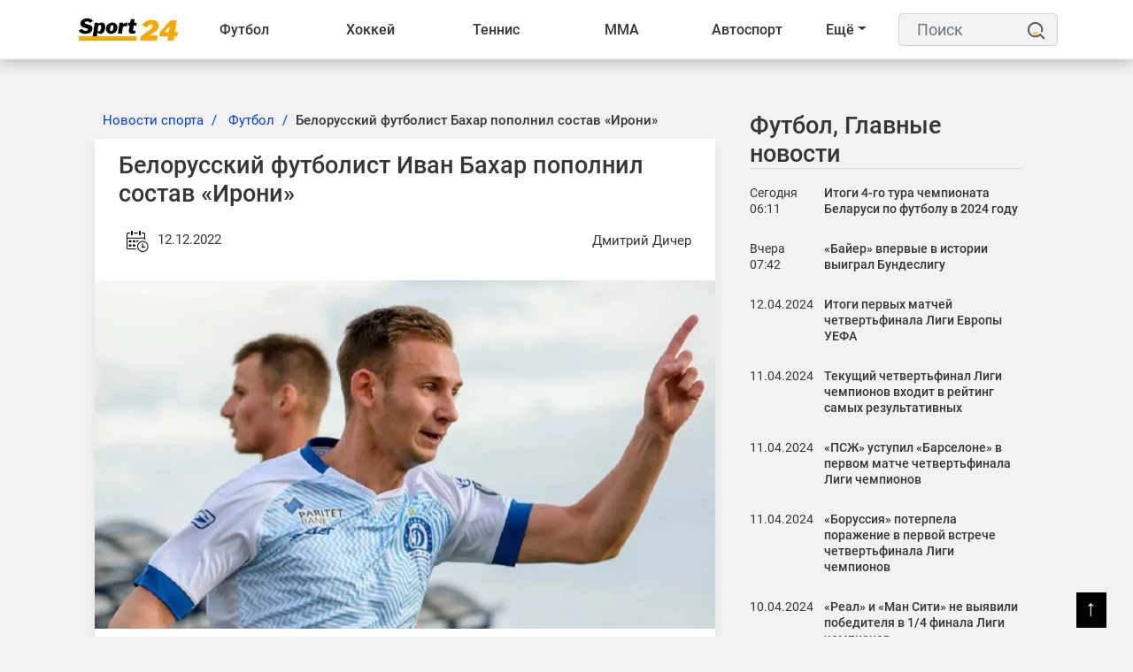

--- FILE ---
content_type: text/html; charset=UTF-8
request_url: https://sport24.by/football/news/belorusskiy-futbolist-ivan-bakhar-popolnil-sostav-ironi
body_size: 16426
content:
<!DOCTYPE html>
<html lang="ru">
<head>
    <meta charset="utf-8">
    <meta http-equiv="X-UA-Compatible" content="IE=edge">
    <meta name="viewport" content="width=device-width, initial-scale=1">
            <meta name="robots" content="index, follow, max-snippet:-1, max-image-preview:large, max-video-preview:-1">
        <title>Белорусский футболист Бахар пополнил состав «Ирони»</title>
    <meta name="description" content="24-летний хавбек Иван Бахар, представляющий состав национальной команды Белоруссии, пополнил команду израильского футбольного клуба &amp;laquo;Ирони&amp;raquo;, базирующегося в Кирьят-Шмоне.
Сообщается, что..." />
    <meta name="keywords" content="" />
    <meta name="author" content="Дмитрий Дичер" />
    <meta name="language" content="ru" />
    <link rel="canonical" href="https://sport24.by/football/news/belorusskiy-futbolist-ivan-bakhar-popolnil-sostav-ironi"/>
    <meta property="og:title" content="Белорусский футболист Бахар пополнил состав «Ирони»" />
    <meta property="og:author" content="Дмитрий Дичер" />
    <meta property="og:description" content="24-летний хавбек Иван Бахар, представляющий состав национальной команды Белоруссии, пополнил команду израильского футбольного клуб..." />
    <meta property="og:locale" content="ru" />
    <meta property="og:type" content="article" />
    <meta property="og:image:width" content="1200"/>
    <meta property="og:image:height" content="630"/>
    <meta property="og:url" content="https://sport24.by/football/news/belorusskiy-futbolist-ivan-bakhar-popolnil-sostav-ironi" />
    <meta property="og:image" content="https://sport24.by/public/images/20221212140440_ogImage_10.jpg" />
    <meta name="twitter:title" content="Белорусский футболист Бахар пополнил состав «Ирони»" />
    <meta name="twitter:description" content="24-летний хавбек Иван Бахар, представляющий состав национальной команды Белоруссии, пополнил команду израильского футбольного клуб..." />
    <meta name="twitter:card" content="summary_large_image" />
    <meta name="twitter:domain" content="https://sport24.by" />
    <meta name="twitter:url" content="https://sport24.by/football/news/belorusskiy-futbolist-ivan-bakhar-popolnil-sostav-ironi">
    <meta name="twitter:image" content="https://sport24.by/public/images/20221212140440_ogImage_10.jpg" />
    <link rel="preconnect" href="//fonts.googleapis.com/">
    <link rel="dns-prefetch" href="//fonts.googleapis.com/">
    <link rel="preconnect" href="//fonts.gstatic.com/">
    <link rel="dns-prefetch" href="//fonts.gstatic.com/">
    <link rel="preconnect" href="//www.google.com">
    <link rel="dns-prefetch" href="//www.google.com">
    <link rel="preconnect" href="//www.google-analytics.com">
    <link rel="dns-prefetch" href="//www.google-analytics.com">
    <link rel="preconnect" href="//www.googletagmanager.com">
    <link rel="dns-prefetch" href="//www.googletagmanager.com">
    <link rel="preconnect" href="//connect.facebook.net">
    <link rel="dns-prefetch" href="//connect.facebook.net">
    <link rel="preconnect" href="//www.gstatic.com">
    <link rel="dns-prefetch" href="//www.gstatic.com">
    <link rel="preload" href="https://sport24.by/public/site/css/app.min.css" as="style" onload="this.onload=null;this.rel='stylesheet'">
    <noscript><link  rel="stylesheet" href="https://sport24.by/public/site/css/app.min.css"></noscript>
    <link rel="preload" href="https://sport24.by/public/site/css/header.css" as="style" onload="this.onload=null;this.rel='stylesheet'">
    <noscript><link  rel="stylesheet" href="https://sport24.by/public/site/css/header.css"></noscript>
    <link rel="preload" href="https://sport24.by/public/site/css/footer.css" as="style" onload="this.onload=null;this.rel='stylesheet'">
    <noscript><link  rel="stylesheet" href="https://sport24.by/public/site/css/footer.css"></noscript>
        <link rel="preload" href="https://sport24.by/public/site/css/custom.css" as="style" onload="this.onload=null;this.rel='stylesheet'">
    <noscript><link  rel="stylesheet" href="https://sport24.by/public/site/css/custom.css"></noscript>
        <link rel="icon" href="https://sport24.by/public/images/20211207185416_favicon_27.png">
            <meta name="p:domain_verify" content="c46bca16209567e203946fbb62e5c2c8"/>
            <link rel="alternate" type="application/atom+xml" href="https://sport24.by/feed-simple" title="Simple feed">
    <link rel="alternate" type="application/atom+xml" href="https://sport24.by/feed" title="RSS feed">
        <style>
        :root {
            --primary-color: #000000;
            --primary-font: Noto Sans JP, sans-serif;
            --plyr-color-main: #000000;
        }
    </style>
            <script async>
            document.addEventListener('DOMContentLoaded', () => {
                setTimeout(initGTM, 3500);
            });
            document.addEventListener('scroll', initGTMOnEvent);
            document.addEventListener('mousemove', initGTMOnEvent);
            document.addEventListener('touchstart', initGTMOnEvent);

            function initGTMOnEvent (event) {
                initGTM();
                event.currentTarget.removeEventListener(event.type, initGTMOnEvent);
            }

            function initGTM () {
                if (window.gtmDidInit) {
                    return false;
                }
                window.gtmDidInit = true;
                const script = document.createElement('script');
                script.type = 'text/javascript';
                script.async = true;
                script.onload = () => { dataLayer.push({ event: 'gtm.js', 'gtm.start': (new Date()).getTime(), 'gtm.uniqueEventId': 0 }); }
                script.src = 'https://www.googletagmanager.com/gtm.js?id=G-R5X579HQYY';

                document.head.appendChild(script);
            }
        </script>
    </head>

<body class="">
<script type="application/ld+json">
    {
        "@context": "https://schema.org",
        "@type": "Organization",
        "@id": "https://sport24.by/#organization",
        "url" : "https://sport24.by/",
        "logo": {
            "@type": "ImageObject",
            "url": "https://sport24.by/public/images/20211216151119_logo_38.png",
                        "width": "120",
            "height": "33"
        },
        "address": {
            "@type": "PostalAddress",
            "addressLocality": "Belarus, Minsk",
            "streetAddress": "st. Platonova 1B"
        },
        "email": "info@sport24.by",
        "name": "Спорт 24 Беларусь",
        "telephone": "+375 25 749-23-29"
    }
</script>
<noscript><iframe src="https://www.googletagmanager.com/ns.html?id=G-R5X579HQYY" height="0" width="0" style="display:none; visibility:hidden"></iframe></noscript>
<div id="switch-mode" class="d-none ">
    <div class="sm-text">Темная тема</div>
    <div class="sm-button">
        <input type="hidden" value="https://sport24.by">
        <span></span>
    </div>
</div>
<header class="sg-menu">
    <nav class="navbar navbar-expand-xl">
        <div class="container">
                                        <a class="mr-auto" href="https://sport24.by">
                    <img class="navbar-brand" src="https://sport24.by/public/images/20211216151119_logo_38.png" alt="Logo" width="120" height="33">
                </a>
            
            <button class="navbar-toggler order-3 ml-2" type="button" data-toggle="collapse" data-target="#navbarNav" aria-controls="navbarNav" aria-expanded="false" aria-label="Toggle navigation">
                <span class="navbar-toggler-icon"><span>&#9776;</span></span>
            </button>

            <div style="display:flex; flex-direction:row;" class="collapse navbar-collapse" id="navbarNav">
                <ul class="navbar-nav w-100" style="white-space: nowrap;">
                                            
                        
                                                    <li class="nav-item dropdown ">
                                <a href="https://sport24.by/football" target="_self">Футбол <span class="d-lg-none"><i class="fa fa-angle-down" aria-hidden="true"></i></span></a>
                                <div class="dropdown__content">
                                    <a class="category-link--mobile d-lg-none text-left" href="https://sport24.by/football" target="_self">Футбол <span class="d-lg-none"><i class="fa fa-angle-down" aria-hidden="true"></i></span></a>
                                                                            <div class="col-dropdown">
                                                                                        <ul>
                                                                                                    <li><a href="https://sport24.by/football/liga-chempionov-uefa-football" target="_self">Лига Чемпионов</a></li>
                                                                                                    <li><a href="https://sport24.by/football/liga-europe" target="_self">Лига Европы</a></li>
                                                                                                    <li><a href="https://sport24.by/football/liga-konferenciy" target="_self">Лига конференций</a></li>
                                                                                                    <li><a href="https://sport24.by/football/liga-natsij-uefa" target="_self">Лига наций</a></li>
                                                                                                    <li><a href="https://sport24.by/football/football-championat-mira" target="_self">Чемпионат Мира</a></li>
                                                                                                    <li><a href="https://sport24.by/football/evro2021" target="_self">Евро 2020</a></li>
                                                                                                    <li><a href="https://sport24.by/football/evro-2024" target="_self">Евро-2024</a></li>
                                                                                                    <li><a href="https://sport24.by/football/chempionat-belarusi" target="_self">Чемпионат Беларуси</a></li>
                                                                                            </ul>
                                        </div>
                                                                            <div class="col-dropdown">
                                                                                        <ul>
                                                                                                    <li><a href="https://sport24.by/football/championat-belarusi" target="_self">Чемпионат Беларуси</a></li>
                                                                                                    <li><a href="https://sport24.by/football/apl" target="_self">АПЛ</a></li>
                                                                                                    <li><a href="https://sport24.by/football/la-liga" target="_self">Ла Лига</a></li>
                                                                                                    <li><a href="https://sport24.by/football/bundesliga" target="_self">Бундеслига</a></li>
                                                                                                    <li><a href="https://sport24.by/football/rpl" target="_self">РПЛ</a></li>
                                                                                                    <li><a href="https://sport24.by/football/seria-a" target="_self">Серия А</a></li>
                                                                                                    <li><a href="https://sport24.by/football/liga-1" target="_self">Лига 1</a></li>
                                                                                            </ul>
                                        </div>
                                                                            <div class="col-dropdown">
                                                                                        <ul>
                                                                                                    <li><a href="https://sport24.by/football/sbornaya-belarusi-football" target="_self">Сборная Беларуси</a></li>
                                                                                                    <li><a href="https://sport24.by/football/clubs" target="_self">Клубы</a></li>
                                                                                                    <li><a href="https://sport24.by/football/znamenitye-futbolisty" target="_self">Знаменитые футболисты</a></li>
                                                                                                    <li><a href="https://sport24.by/football/transfery-football" target="_self">Футбольные трансферы</a></li>
                                                                                            </ul>
                                        </div>
                                                                    </div>
                            </li>
                                                                    
                        
                                                    <li class="nav-item dropdown ">
                                <a href="https://sport24.by/hockey" target="_self">Хоккей <span class="d-lg-none"><i class="fa fa-angle-down" aria-hidden="true"></i></span></a>
                                <div class="dropdown__content">
                                    <a class="category-link--mobile d-lg-none text-left" href="https://sport24.by/hockey" target="_self">Хоккей <span class="d-lg-none"><i class="fa fa-angle-down" aria-hidden="true"></i></span></a>
                                                                            <div class="col-dropdown">
                                                                                        <ul>
                                                                                                    <li><a href="https://sport24.by/hockey/khl" target="_self">КХЛ</a></li>
                                                                                                    <li><a href="https://sport24.by/hockey/nhl" target="_self">NHL</a></li>
                                                                                                    <li><a href="https://sport24.by/hockey/chempionat-mira-hockey" target="_self">Чемпионат Мира</a></li>
                                                                                                    <li><a href="https://sport24.by/hockey/liga-chempionov-chl" target="_self">Лига чемпионов</a></li>
                                                                                                    <li><a href="https://sport24.by/hockey/mkhl" target="_self">МХЛ</a></li>
                                                                                                    <li><a href="https://sport24.by/hockey/akhl" target="_self">АХЛ</a></li>
                                                                                            </ul>
                                        </div>
                                                                            <div class="col-dropdown">
                                                                                        <ul>
                                                                                                    <li><a href="https://sport24.by/hockey/championat-belarusi-hockey" target="_self">Чемпионат Беларуси</a></li>
                                                                                                    <li><a href="https://sport24.by/hockey/sbornaya-belarusi-hockey" target="_self">Сборная Беларуси</a></li>
                                                                                                    <li><a href="https://sport24.by/hockey/olimpijskie-igry-hockey" target="_self">Олимпийские игры</a></li>
                                                                                            </ul>
                                        </div>
                                                                            <div class="col-dropdown">
                                                                                        <ul>
                                                                                                    <li><a href="https://sport24.by/hockey/transfery-hockey" target="_self">Хоккейные трансферы</a></li>
                                                                                                    <li><a href="https://sport24.by/hockey/znamenitye-hokkeisty" target="_self">Знаменитые хоккеисты</a></li>
                                                                                                    <li><a href="https://sport24.by/hockey/hokkejnye-kluby" target="_self">Хоккейные клубы</a></li>
                                                                                            </ul>
                                        </div>
                                                                    </div>
                            </li>
                                                                    
                        
                                                    <li class="nav-item dropdown ">
                                <a href="https://sport24.by/tennis" target="_self">Теннис <span class="d-lg-none"><i class="fa fa-angle-down" aria-hidden="true"></i></span></a>
                                <div class="dropdown__content">
                                    <a class="category-link--mobile d-lg-none text-left" href="https://sport24.by/tennis" target="_self">Теннис <span class="d-lg-none"><i class="fa fa-angle-down" aria-hidden="true"></i></span></a>
                                                                            <div class="col-dropdown">
                                                                                        <ul>
                                                                                                    <li><a href="https://sport24.by/tennis/atp" target="_self">ATP</a></li>
                                                                                                    <li><a href="https://sport24.by/tennis/wta" target="_self">WTA</a></li>
                                                                                                    <li><a href="https://sport24.by/tennis/itf" target="_self">ITF</a></li>
                                                                                                    <li><a href="https://sport24.by/tennis/kubok-devisa" target="_self">Кубок Дэвиса</a></li>
                                                                                                    <li><a href="https://sport24.by/tennis/turnir-bolshogo-shlema" target="_self">Турнир Большого Шлема</a></li>
                                                                                            </ul>
                                        </div>
                                                                            <div class="col-dropdown">
                                                                                        <ul>
                                                                                                    <li><a href="https://sport24.by/tennis/australian-open" target="_self">Australian Open</a></li>
                                                                                                    <li><a href="https://sport24.by/tennis/roland-garros" target="_self">Roland Garros</a></li>
                                                                                                    <li><a href="https://sport24.by/tennis/us-open" target="_self">US Open</a></li>
                                                                                                    <li><a href="https://sport24.by/tennis/wimbledon" target="_self">Wimbledon</a></li>
                                                                                            </ul>
                                        </div>
                                                                    </div>
                            </li>
                                                                    
                        
                                                    <li class="nav-item dropdown ">
                                <a href="https://sport24.by/fighting" target="_self">ММА <span class="d-lg-none"><i class="fa fa-angle-down" aria-hidden="true"></i></span></a>
                                <div class="dropdown__content">
                                    <a class="category-link--mobile d-lg-none text-left" href="https://sport24.by/fighting" target="_self">ММА <span class="d-lg-none"><i class="fa fa-angle-down" aria-hidden="true"></i></span></a>
                                                                            <div class="col-dropdown">
                                                                                        <ul>
                                                                                                    <li><a href="https://sport24.by/fighting/ufc" target="_self">UFC</a></li>
                                                                                                    <li><a href="https://sport24.by/fighting/professional-boxing" target="_self">Бокс</a></li>
                                                                                            </ul>
                                        </div>
                                                                    </div>
                            </li>
                                                                    
                        
                                                    <li class="nav-item dropdown ">
                                <a href="https://sport24.by/auto" target="_self">Автоспорт <span class="d-lg-none"><i class="fa fa-angle-down" aria-hidden="true"></i></span></a>
                                <div class="dropdown__content">
                                    <a class="category-link--mobile d-lg-none text-left" href="https://sport24.by/auto" target="_self">Автоспорт <span class="d-lg-none"><i class="fa fa-angle-down" aria-hidden="true"></i></span></a>
                                                                            <div class="col-dropdown">
                                                                                        <ul>
                                                                                                    <li><a href="https://sport24.by/auto/formula-1" target="_self">Формула 1</a></li>
                                                                                                    <li><a href="https://sport24.by/auto/motogp" target="_self">MotoGP</a></li>
                                                                                                    <li><a href="https://sport24.by/auto/dakar" target="_self">Дакар</a></li>
                                                                                            </ul>
                                        </div>
                                                                    </div>
                            </li>
                                                                    
                        
                                                    <li class="nav-item dropdown ">
                                <a href="https://sport24.by/biatlon" target="_self">Биатлон <span class="d-lg-none"><i class="fa fa-angle-down" aria-hidden="true"></i></span></a>
                                <div class="dropdown__content">
                                    <a class="category-link--mobile d-lg-none text-left" href="https://sport24.by/biatlon" target="_self">Биатлон <span class="d-lg-none"><i class="fa fa-angle-down" aria-hidden="true"></i></span></a>
                                                                            <div class="col-dropdown">
                                                                                        <ul>
                                                                                                    <li><a href="https://sport24.by/biatlon/kubok-mira" target="_self">Кубок Мира</a></li>
                                                                                                    <li><a href="https://sport24.by/biatlon/kubok-rossii" target="_self">Кубок России</a></li>
                                                                                                    <li><a href="https://sport24.by/biatlon/kubok-sodruzhestva" target="_self">Кубок Содружества</a></li>
                                                                                                    <li><a href="https://sport24.by/biatlon/championat-mira-biathlon" target="_self">Чемпионат мира</a></li>
                                                                                                    <li><a href="https://sport24.by/biatlon/turnirnye-tablicy-biatlon" target="_self">Таблицы зачета</a></li>
                                                                                            </ul>
                                        </div>
                                                                    </div>
                            </li>
                                                                    
                        
                                                    <li class="nav-item dropdown ">
                                <a href="https://sport24.by/olimpijskie-igry" target="_self">Олимпиада <span class="d-lg-none"><i class="fa fa-angle-down" aria-hidden="true"></i></span></a>
                                <div class="dropdown__content">
                                    <a class="category-link--mobile d-lg-none text-left" href="https://sport24.by/olimpijskie-igry" target="_self">Олимпиада <span class="d-lg-none"><i class="fa fa-angle-down" aria-hidden="true"></i></span></a>
                                                                            <div class="col-dropdown">
                                                                                        <ul>
                                                                                                    <li><a href="https://sport24.by/olimpijskie-igry/olimpiada-2024" target="_self">Олимпиада 2024</a></li>
                                                                                                    <li><a href="https://sport24.by/olimpijskie-igry/olimpiada-2026" target="_self">Олимпиада 2026</a></li>
                                                                                                    <li><a href="https://sport24.by/olimpijskie-igry/pekin-2022" target="_self">Пекин-2022</a></li>
                                                                                                    <li><a href="https://sport24.by/olimpijskie-igry/tokio-2020" target="_self">Токио-2020</a></li>
                                                                                                    <li><a href="https://sport24.by/olimpijskie-igry/turnirnye-tablicy-olimpiada" target="_self">Турнирные таблицы</a></li>
                                                                                            </ul>
                                        </div>
                                                                    </div>
                            </li>
                                                                    
                        
                                                    <li class="nav-item dropdown ">
                                <a href="https://sport24.by/basketball" target="_self">Баскетбол <span class="d-lg-none"><i class="fa fa-angle-down" aria-hidden="true"></i></span></a>
                                <div class="dropdown__content">
                                    <a class="category-link--mobile d-lg-none text-left" href="https://sport24.by/basketball" target="_self">Баскетбол <span class="d-lg-none"><i class="fa fa-angle-down" aria-hidden="true"></i></span></a>
                                                                            <div class="col-dropdown">
                                                                                        <ul>
                                                                                                    <li><a href="https://sport24.by/basketball/nba" target="_self">NBA</a></li>
                                                                                                    <li><a href="https://sport24.by/basketball/kubok-vtb" target="_self">Кубок ВТБ</a></li>
                                                                                            </ul>
                                        </div>
                                                                            <div class="col-dropdown">
                                                                                        <ul>
                                                                                                    <li><a href="https://sport24.by/basketball/championat-belarusi-basketball" target="_self">Чемпионат Беларуси</a></li>
                                                                                                    <li><a href="https://sport24.by/basketball/liga-chempionov-basketball" target="_self">Лига чемпионов</a></li>
                                                                                            </ul>
                                        </div>
                                                                            <div class="col-dropdown">
                                                                                        <ul>
                                                                                                    <li><a href="https://sport24.by/basketball/transfery-basketball" target="_self">Баскетбольные трансферы</a></li>
                                                                                            </ul>
                                        </div>
                                                                    </div>
                            </li>
                                                                    
                        
                                                    <li class="nav-item dropdown ">
                                <a href="https://sport24.by/voleyball" target="_self">Волейбол <span class="d-lg-none"><i class="fa fa-angle-down" aria-hidden="true"></i></span></a>
                                <div class="dropdown__content">
                                    <a class="category-link--mobile d-lg-none text-left" href="https://sport24.by/voleyball" target="_self">Волейбол <span class="d-lg-none"><i class="fa fa-angle-down" aria-hidden="true"></i></span></a>
                                                                            <div class="col-dropdown">
                                                                                        <ul>
                                                                                                    <li><a href="https://sport24.by/voleyball/chempionat-evropy-voleyball" target="_self">Чемпионат Европы</a></li>
                                                                                                    <li><a href="https://sport24.by/voleyball/kubok-belarusi-voleyball" target="_self">Кубок Беларуси</a></li>
                                                                                            </ul>
                                        </div>
                                                                            <div class="col-dropdown">
                                                                                        <ul>
                                                                                                    <li><a href="https://sport24.by/voleyball/liga-chempionov" target="_self">Лига чемпионов</a></li>
                                                                                                    <li><a href="https://sport24.by/voleyball/superliga" target="_self">Суперлига</a></li>
                                                                                            </ul>
                                        </div>
                                                                    </div>
                            </li>
                                                                    
                        
                                                    <li class="nav-item dropdown ">
                                <a href="https://sport24.by/gandbol" target="_self">Гандбол <span class="d-lg-none"><i class="fa fa-angle-down" aria-hidden="true"></i></span></a>
                                <div class="dropdown__content">
                                    <a class="category-link--mobile d-lg-none text-left" href="https://sport24.by/gandbol" target="_self">Гандбол <span class="d-lg-none"><i class="fa fa-angle-down" aria-hidden="true"></i></span></a>
                                                                            <div class="col-dropdown">
                                                                                        <ul>
                                                                                                    <li><a href="https://sport24.by/gandbol/kubok-belgazprombanka" target="_self">Кубок Белгазпромбанка</a></li>
                                                                                            </ul>
                                        </div>
                                                                    </div>
                            </li>
                                                                    
                        
                                                    <li class="nav-item dropdown ">
                                <a href="https://sport24.by/atletika" target="_self">Лёгкая атлетика <span class="d-lg-none"><i class="fa fa-angle-down" aria-hidden="true"></i></span></a>
                                <div class="dropdown__content">
                                    <a class="category-link--mobile d-lg-none text-left" href="https://sport24.by/atletika" target="_self">Лёгкая атлетика <span class="d-lg-none"><i class="fa fa-angle-down" aria-hidden="true"></i></span></a>
                                                                            <div class="col-dropdown">
                                                                                        <ul>
                                                                                                    <li><a href="https://sport24.by/atletika/sbornaya-belarusi-atletika" target="_self">Сборная Беларуси по легкой атлетике</a></li>
                                                                                            </ul>
                                        </div>
                                                                    </div>
                            </li>
                                                                    
                        
                                                    <li class="nav-item dropdown ">
                                <a href="https://sport24.by/cybersport" target="_self">Киберспорт <span class="d-lg-none"><i class="fa fa-angle-down" aria-hidden="true"></i></span></a>
                                <div class="dropdown__content">
                                    <a class="category-link--mobile d-lg-none text-left" href="https://sport24.by/cybersport" target="_self">Киберспорт <span class="d-lg-none"><i class="fa fa-angle-down" aria-hidden="true"></i></span></a>
                                                                            <div class="col-dropdown">
                                                                                        <ul>
                                                                                                    <li><a href="https://sport24.by/cybersport/dota-2" target="_self">DOTA 2</a></li>
                                                                                                    <li><a href="https://sport24.by/cybersport/cs-go" target="_self">CS:GO</a></li>
                                                                                                    <li><a href="https://sport24.by/cybersport/valorant" target="_self">Valorant</a></li>
                                                                                                    <li><a href="https://sport24.by/cybersport/league-of-legends" target="_self">League Of Legends</a></li>
                                                                                            </ul>
                                        </div>
                                                                    </div>
                            </li>
                                                                                                <li class="nav-item dropdown ">
                                <a href="https://sport24.by/bukmekery" target="_self">Букмекеры  </a>
                                <ul class="dropdown-content">
                                                                    </ul>
                            </li>
                        
                        
                                                                                                <li class="nav-item dropdown ">
                                <a href="https://sport24.by/raznoe-o-sporte" target="_self">Разное  </a>
                                <ul class="dropdown-content">
                                                                    </ul>
                            </li>
                        
                        
                                                                <li class="dd_menu dropdown">
                        <a href="#" class="dropdown-toggle">Ещё</a>
                        <ul class="dd_dropdown-menu dropdown__content left"></ul>
                    </li>
                </ul>
            </div>

            <div class="sg-search ml-3">
                <form action="https://sport24.by/search" id="search" method="GET">
                    <label for="label" class="d-none">Поиск</label>
                    <input class="form-control" id="label" name="search" type="text" placeholder="Поиск">
                    <button type="submit">
                        <svg height="25" width="20">
                            <use x="0" y="0" height="20" width="20" xlink:href="#search_icon"></use>
                        </svg>
                        <span class="d-none">Поиск</span></button>
                </form>
            </div>
        </div>
    </nav>
</header>

<div class="container">
    <div class="row">
        <div class="col-12">
                                                                    </div>
    </div>
</div>





<div class="container-fluid sg-page-content--big p-0">
    <div class="row no-gutters">
        <div class="col-md-1 col-xxl-2"></div>

        <div class="col-md-10 col-xxl-8">
            <div class="sg-page-content sg-page-content--big mb-5 mt-3">
                    <script type="application/ld+json">
    {
        "@context": "https://schema.org",
                    "@type": "NewsArticle",
                "mainEntityOfPage": {
            "@type": "WebPage",
            "@id": "https://sport24.by/football/news/belorusskiy-futbolist-ivan-bakhar-popolnil-sostav-ironi"
        },
        "headline": "Белорусский футболист Иван Бахар пополнил состав «Ирони»",
        "name": "Белорусский футболист Иван Бахар пополнил состав «Ирони»",
        "articleSection": "Футбол",
                    "thumbnailUrl": "https://sport24.by/public/images/20221212140440_original_2.webp",
            "image": [
                {
                    "@type": "ImageObject",
                    "representativeOfPage":"true",
                    "url": "https://sport24.by/public/images/20221212140440_original_2.webp",
                                        "width": "1237",
                    "height": "695"
                }
                            ,
                {
                    "@type": "ImageObject",
                    "representativeOfPage":"true",
                    "url": "https://sport24.by/public/images/20221212140440_big_1080w_19.webp",
                                        "width": "1080",
                    "height": "607"
                }
                                        ,
                {
                    "@type": "ImageObject",
                    "representativeOfPage":"true",
                    "url": "https://sport24.by/public/images/20221212140440_big_730w_3.webp",
                                        "width": "730",
                    "height": "411"
                }
                        ],
                "dateCreated": "2022-12-12T14:05:35+03:00",
        "datePublished": "2022-12-12T14:05:35+03:00",
        "dateModified": "2022-12-12T14:05:35+03:00",
        "author": {
            "@type": "Person",
            "name": "Дмитрий Дичер",
            "url": "https://sport24.by/author-profile/dmitriy-dicher"
        },
        "publisher": {
            "@type": "Organization",
            "name": "Спорт 24 Беларусь",
            "logo": {
                "@type": "ImageObject",
                "url": "https://sport24.by/public/images/20211216151119_logo_38.png",
                                "width": "120",
                "height": "33"
            }
        },
        "description": "24-летний хавбек Иван Бахар, представляющий состав национальной команды Белоруссии, пополнил команду израильского футбольного клуба «Ирони», базирующегося в Кирьят-Шмоне.
Сообщается, что контрактное соглашение футболиста с израильской командой включает опцию продления и истекает по завершению текущ...",
        "keywords": "футбол,
                            футбольные трансферы
             ,белорусский футболист иван бахар пополнил состав ирони"
    }
    </script>
    <div>
        <div class="entry-header">
            <div class="entry-thumbnail">
                            </div>
        </div>
        <div class="row">
            <div class="col-lg-8 sg-sticky">
                <div class="post-details">
                    <main>
                        <nav aria-label="breadcrumb" class="ml-2">
    <ol class="breadcrumb">
                                    <li class="breadcrumb-item">
                    <a href="https://sport24.by/">Новости спорта</a>
                </li>
                                                <li class="breadcrumb-item">
                    <a href="https://sport24.by/football">Футбол</a>
                </li>
                                                <li class="breadcrumb-item active"><h1>Белорусский футболист Бахар пополнил состав «Ирони»</h1></li>
                        </ol>
</nav>

<script type="application/ld+json">
    {
        "@context": "https://schema.org",
        "@type": "BreadcrumbList",
        "itemListElement":
        [
                            {
                    "@type": "ListItem",
                    "position": 1,
                    "item":
                    {
                        "@id": "https://sport24.by/",
                        "name": "Новости спорта"
                    }
                } ,                             {
                    "@type": "ListItem",
                    "position": 2,
                    "item":
                    {
                        "@id": "https://sport24.by/football",
                        "name": "Футбол"
                    }
                } ,                             {
                    "@type": "ListItem",
                    "position": 3,
                    "item":
                    {
                        "@id": "https://sport24.by/football/news/belorusskiy-futbolist-ivan-bakhar-popolnil-sostav-ironi",
                        "name": "Белорусский футболист Бахар пополнил состав «Ирони»"
                    }
                }                    ]
    }
</script>

                        <article class="post-main-content">
                            <div class="sg-post">
                                <header class="entry-header">
    <h2>Белорусский футболист Иван Бахар пополнил состав «Ирони»</h2>
    <div class="entry-meta mb-2 d-flex justify-content-between">
        <div>
            <span aria-hidden="true">
                <svg height="45" width="40">
                    <use x="9" y="9" height="30" width="30" xlink:href="#datetime"></use>
                </svg>
            </span>
            <time datetime="2022-12-12T14:05:35+03:00">12.12.2022</time>
        </div>
        <address class="d-flex m-0"><a rel="author" href="https://sport24.by/author-profile/dmitriy-dicher" class="my-auto">Дмитрий Дичер</a></address>
    </div><!-- /.entry-meta -->
</header>


<div class="entry-thumbnail">
    <img src="https://sport24.by/public/images/20221212140440_original_2.webp"
         srcset="https://sport24.by/public/images/20221212140440_big_730w_3.webp 640w, https://sport24.by/public/images/20221212140440_big_1080w_19.webp 1440w, https://sport24.by/public/images/20221212140440_original_2.webp 1920w"
         sizes="(max-width: 575px) 94vw, (max-width: 767px) 510px, (max-width: 991px) 690px, (max-width: 1199px) 610px, (max-width: 1499px) 730px, 870px"
         width="1237"
         height="695"
         alt="Белорусский футболист Иван Бахар пополнил состав «Ирони»">
</div>

<div class="entry-content">
    <div class="paragraph social-content">
        <p>24-летний хавбек Иван Бахар, представляющий состав национальной команды Белоруссии, пополнил команду израильского футбольного клуба &laquo;Ирони&raquo;, базирующегося в Кирьят-Шмоне.</p>
<p>Сообщается, что контрактное соглашение футболиста с израильской командой включает опцию продления и истекает по завершению текущего сезона. В ближайшие дни футболист посетит Израиль для прохождения медицинского обследования и подписания договора. Об этом информирует пресс-служба &laquo;Ирони&raquo;.&nbsp;</p>
<p>Отметим, что спустя 13 матчей элитного дивизиона Израиля &laquo;Ирони&raquo; расположилась на 14-й строчке с девятью очками. Это последнее место в турнирной таблице израильского первенства.&nbsp;</p>
<p>В минувшем сезоне белорусский полузащитник принял участие в 30-и встречах в составе &laquo;Динамо-Минск&raquo;, отличился 11-ю голами и отдал 4 ассиста.&nbsp;</p>
    </div>
    
        
    </div>

                                                            </div>

                            
                        </article>
                    </main>

                                            <aside class="relatedPost">
                            <div class="section-title">
                                <h2>Похожие новости</h2>
                            </div>
                            <div class="row text-center">
                                                                    <div class="col-lg-6">
                                        <div class="sg-post post-style-2">
                                            <div class="entry-header">
                                                <div class="entry-thumbnail">
                                                    <a href="https://sport24.by/football/news/itogi-4-go-tura-chempionata-belarusi-po-futbolu-v-2024-godu">
                                                                                                                                                                                <img src="https://sport24.by/public/images/20240320075811_original_41.webp "
                                                                 srcset="https://sport24.by/public/images/20240320075811_medium_358w_40.webp 640w, https://sport24.by/public/images/20240320075811_big_730w_43.webp 1920w"
                                                                 sizes="(max-width: 575px) 94vw, (max-width: 767px) 510px, (max-width: 991px) 690px, (max-width: 1199px) 290px, (max-width: 1499px) 350px, 420px"
                                                                 loading="lazy"
                                                                 width="900"
                                                                 height="900"
                                                                 alt="Итоги 4-го тура чемпионата Беларуси по футболу в 2024 году">
                                                                                                            </a>
                                                </div>
                                                                                            </div>
                                            <div class="entry-content">
                                                <h3 class="entry-title"><a href="https://sport24.by/football/news/itogi-4-go-tura-chempionata-belarusi-po-futbolu-v-2024-godu">Итоги 4-го тура чемпионата Беларуси по футболу в 2024 году</a></h3>
                                            </div>
                                        </div>
                                    </div>
                                                                    <div class="col-lg-6">
                                        <div class="sg-post post-style-2">
                                            <div class="entry-header">
                                                <div class="entry-thumbnail">
                                                    <a href="https://sport24.by/football/news/bayer-vpervye-v-istorii-vyigral-bundesligu">
                                                                                                                                                                                <img src="https://sport24.by/public/images/20240205182004_original_4.webp "
                                                                 srcset="https://sport24.by/public/images/20240205182004_medium_358w_48.webp 640w, https://sport24.by/public/images/20240205182004_big_730w_12.webp 1920w"
                                                                 sizes="(max-width: 575px) 94vw, (max-width: 767px) 510px, (max-width: 991px) 690px, (max-width: 1199px) 290px, (max-width: 1499px) 350px, 420px"
                                                                 loading="lazy"
                                                                 width="1600"
                                                                 height="1067"
                                                                 alt="«Байер» впервые в истории выиграл Бундеслигу">
                                                                                                            </a>
                                                </div>
                                                                                            </div>
                                            <div class="entry-content">
                                                <h3 class="entry-title"><a href="https://sport24.by/football/news/bayer-vpervye-v-istorii-vyigral-bundesligu">«Байер» впервые в истории выиграл Бундеслигу</a></h3>
                                            </div>
                                        </div>
                                    </div>
                                                                    <div class="col-lg-6">
                                        <div class="sg-post post-style-2">
                                            <div class="entry-header">
                                                <div class="entry-thumbnail">
                                                    <a href="https://sport24.by/football/news/itogi-pervykh-matchey-chetvertfinala-ligi-evropy-uefa">
                                                                                                                                                                                <img src="https://sport24.by/public/images/20230802084205_original_10.webp "
                                                                 srcset="https://sport24.by/public/images/20230802084205_medium_358w_20.webp 640w, https://sport24.by/public/images/20230802084205_big_730w_32.webp 1920w"
                                                                 sizes="(max-width: 575px) 94vw, (max-width: 767px) 510px, (max-width: 991px) 690px, (max-width: 1199px) 290px, (max-width: 1499px) 350px, 420px"
                                                                 loading="lazy"
                                                                 width="1280"
                                                                 height="720"
                                                                 alt="Итоги первых матчей четвертьфинала Лиги Европы УЕФА">
                                                                                                            </a>
                                                </div>
                                                                                            </div>
                                            <div class="entry-content">
                                                <h3 class="entry-title"><a href="https://sport24.by/football/news/itogi-pervykh-matchey-chetvertfinala-ligi-evropy-uefa">Итоги первых матчей четвертьфинала Лиги Европы УЕФА</a></h3>
                                            </div>
                                        </div>
                                    </div>
                                                                    <div class="col-lg-6">
                                        <div class="sg-post post-style-2">
                                            <div class="entry-header">
                                                <div class="entry-thumbnail">
                                                    <a href="https://sport24.by/football/news/tekushchiy-chetvertfinal-ligi-chempionov-vkhodit-v-reyting-samykh-rezultativnykh">
                                                                                                                                                                                <img src="https://sport24.by/public/images/20240214101622_original_23.webp "
                                                                 srcset="https://sport24.by/public/images/20240214101622_medium_358w_26.webp 640w, https://sport24.by/public/images/20240214101622_big_730w_14.webp 1920w"
                                                                 sizes="(max-width: 575px) 94vw, (max-width: 767px) 510px, (max-width: 991px) 690px, (max-width: 1199px) 290px, (max-width: 1499px) 350px, 420px"
                                                                 loading="lazy"
                                                                 width="1400"
                                                                 height="788"
                                                                 alt="Текущий четвертьфинал Лиги чемпионов входит в рейтинг самых результативных">
                                                                                                            </a>
                                                </div>
                                                                                            </div>
                                            <div class="entry-content">
                                                <h3 class="entry-title"><a href="https://sport24.by/football/news/tekushchiy-chetvertfinal-ligi-chempionov-vkhodit-v-reyting-samykh-rezultativnykh">Текущий четвертьфинал Лиги чемпионов входит в рейтинг самых результативных</a></h3>
                                            </div>
                                        </div>
                                    </div>
                                                                    <div class="col-lg-6">
                                        <div class="sg-post post-style-2">
                                            <div class="entry-header">
                                                <div class="entry-thumbnail">
                                                    <a href="https://sport24.by/football/news/pszh-ustupil-barselone-v-pervom-matche-chetvertfinala-ligi-chempionov">
                                                                                                                                                                                <img src="https://sport24.by/public/images/20240214101622_original_23.webp "
                                                                 srcset="https://sport24.by/public/images/20240214101622_medium_358w_26.webp 640w, https://sport24.by/public/images/20240214101622_big_730w_14.webp 1920w"
                                                                 sizes="(max-width: 575px) 94vw, (max-width: 767px) 510px, (max-width: 991px) 690px, (max-width: 1199px) 290px, (max-width: 1499px) 350px, 420px"
                                                                 loading="lazy"
                                                                 width="1400"
                                                                 height="788"
                                                                 alt="«ПСЖ» уступил «Барселоне» в первом матче четвертьфинала Лиги чемпионов">
                                                                                                            </a>
                                                </div>
                                                                                            </div>
                                            <div class="entry-content">
                                                <h3 class="entry-title"><a href="https://sport24.by/football/news/pszh-ustupil-barselone-v-pervom-matche-chetvertfinala-ligi-chempionov">«ПСЖ» уступил «Барселоне» в первом матче четвертьфинала Лиги чемпионов</a></h3>
                                            </div>
                                        </div>
                                    </div>
                                                                    <div class="col-lg-6">
                                        <div class="sg-post post-style-2">
                                            <div class="entry-header">
                                                <div class="entry-thumbnail">
                                                    <a href="https://sport24.by/football/news/borussiya-poterpela-porazhenie-v-pervoy-vstreche-chetvertfinala-ligi-chempionov">
                                                                                                                                                                                <img src="https://sport24.by/public/images/20240214101622_original_23.webp "
                                                                 srcset="https://sport24.by/public/images/20240214101622_medium_358w_26.webp 640w, https://sport24.by/public/images/20240214101622_big_730w_14.webp 1920w"
                                                                 sizes="(max-width: 575px) 94vw, (max-width: 767px) 510px, (max-width: 991px) 690px, (max-width: 1199px) 290px, (max-width: 1499px) 350px, 420px"
                                                                 loading="lazy"
                                                                 width="1400"
                                                                 height="788"
                                                                 alt="«Боруссия» потерпела поражение в первой встрече четвертьфинала Лиги чемпионов">
                                                                                                            </a>
                                                </div>
                                                                                            </div>
                                            <div class="entry-content">
                                                <h3 class="entry-title"><a href="https://sport24.by/football/news/borussiya-poterpela-porazhenie-v-pervoy-vstreche-chetvertfinala-ligi-chempionov">«Боруссия» потерпела поражение в первой встрече четвертьфинала Лиги чемпионов</a></h3>
                                            </div>
                                        </div>
                                    </div>
                                                                    <div class="col-lg-6">
                                        <div class="sg-post post-style-2">
                                            <div class="entry-header">
                                                <div class="entry-thumbnail">
                                                    <a href="https://sport24.by/football/news/real-i-man-siti-ne-vyyavili-pobeditelya-v-14-finala-ligi-chempionov">
                                                                                                                                                                                <img src="https://sport24.by/public/images/20240214101622_original_23.webp "
                                                                 srcset="https://sport24.by/public/images/20240214101622_medium_358w_26.webp 640w, https://sport24.by/public/images/20240214101622_big_730w_14.webp 1920w"
                                                                 sizes="(max-width: 575px) 94vw, (max-width: 767px) 510px, (max-width: 991px) 690px, (max-width: 1199px) 290px, (max-width: 1499px) 350px, 420px"
                                                                 loading="lazy"
                                                                 width="1400"
                                                                 height="788"
                                                                 alt="«Реал» и «Ман Сити» не выявили победителя в 1/4 финала Лиги чемпионов">
                                                                                                            </a>
                                                </div>
                                                                                            </div>
                                            <div class="entry-content">
                                                <h3 class="entry-title"><a href="https://sport24.by/football/news/real-i-man-siti-ne-vyyavili-pobeditelya-v-14-finala-ligi-chempionov">«Реал» и «Ман Сити» не выявили победителя в 1/4 финала Лиги чемпионов</a></h3>
                                            </div>
                                        </div>
                                    </div>
                                                                    <div class="col-lg-6">
                                        <div class="sg-post post-style-2">
                                            <div class="entry-header">
                                                <div class="entry-thumbnail">
                                                    <a href="https://sport24.by/football/news/bavariya-i-arsenal-sygrali-vnichyu-v-chetvertfinale-ligi-chempionov">
                                                                                                                                                                                <img src="https://sport24.by/public/images/20240214101622_original_23.webp "
                                                                 srcset="https://sport24.by/public/images/20240214101622_medium_358w_26.webp 640w, https://sport24.by/public/images/20240214101622_big_730w_14.webp 1920w"
                                                                 sizes="(max-width: 575px) 94vw, (max-width: 767px) 510px, (max-width: 991px) 690px, (max-width: 1199px) 290px, (max-width: 1499px) 350px, 420px"
                                                                 loading="lazy"
                                                                 width="1400"
                                                                 height="788"
                                                                 alt="«Бавария» и «Арсенал» сыграли вничью в четвертьфинале Лиги Чемпионов">
                                                                                                            </a>
                                                </div>
                                                                                            </div>
                                            <div class="entry-content">
                                                <h3 class="entry-title"><a href="https://sport24.by/football/news/bavariya-i-arsenal-sygrali-vnichyu-v-chetvertfinale-ligi-chempionov">«Бавария» и «Арсенал» сыграли вничью в четвертьфинале Лиги Чемпионов</a></h3>
                                            </div>
                                        </div>
                                    </div>
                                                            </div>
                        </aside>
                                    </div>
            </div>

            <div class="col-lg-4 sg-sticky">
                <div class="sg-sidebar theiaStickySidebar">
                                        <aside class="aside">
                                                <nav class="news-block__aside category-news ml-2 mr-3 mb-5">
                            <h2>
                                                                    Футбол,
                                                                Главные новости
                            </h2>
                            <hr>
                            <ul>
                                                                    <li class="row">
                                        <div class="col-3 col-md-2 col-lg-3">
                                            <span class="time__news">Сегодня 06:11</span>
                                        </div>
                                        <div class="col-9 col-md-10 col-lg-9">
                                            <a href="https://sport24.by/football/news/itogi-4-go-tura-chempionata-belarusi-po-futbolu-v-2024-godu">
                                                Итоги 4-го тура чемпионата Беларуси по футболу в 2024 году
                                            </a>
                                                                                    </div>
                                    </li>
                                                                    <li class="row">
                                        <div class="col-3 col-md-2 col-lg-3">
                                            <span class="time__news">Вчера 07:42</span>
                                        </div>
                                        <div class="col-9 col-md-10 col-lg-9">
                                            <a href="https://sport24.by/football/news/bayer-vpervye-v-istorii-vyigral-bundesligu">
                                                «Байер» впервые в истории выиграл Бундеслигу
                                            </a>
                                                                                    </div>
                                    </li>
                                                                    <li class="row">
                                        <div class="col-3 col-md-2 col-lg-3">
                                            <span class="time__news">12.04.2024</span>
                                        </div>
                                        <div class="col-9 col-md-10 col-lg-9">
                                            <a href="https://sport24.by/football/news/itogi-pervykh-matchey-chetvertfinala-ligi-evropy-uefa">
                                                Итоги первых матчей четвертьфинала Лиги Европы УЕФА
                                            </a>
                                                                                    </div>
                                    </li>
                                                                    <li class="row">
                                        <div class="col-3 col-md-2 col-lg-3">
                                            <span class="time__news">11.04.2024</span>
                                        </div>
                                        <div class="col-9 col-md-10 col-lg-9">
                                            <a href="https://sport24.by/football/news/tekushchiy-chetvertfinal-ligi-chempionov-vkhodit-v-reyting-samykh-rezultativnykh">
                                                Текущий четвертьфинал Лиги чемпионов входит в рейтинг самых результативных
                                            </a>
                                                                                    </div>
                                    </li>
                                                                    <li class="row">
                                        <div class="col-3 col-md-2 col-lg-3">
                                            <span class="time__news">11.04.2024</span>
                                        </div>
                                        <div class="col-9 col-md-10 col-lg-9">
                                            <a href="https://sport24.by/football/news/pszh-ustupil-barselone-v-pervom-matche-chetvertfinala-ligi-chempionov">
                                                «ПСЖ» уступил «Барселоне» в первом матче четвертьфинала Лиги чемпионов
                                            </a>
                                                                                    </div>
                                    </li>
                                                                    <li class="row">
                                        <div class="col-3 col-md-2 col-lg-3">
                                            <span class="time__news">11.04.2024</span>
                                        </div>
                                        <div class="col-9 col-md-10 col-lg-9">
                                            <a href="https://sport24.by/football/news/borussiya-poterpela-porazhenie-v-pervoy-vstreche-chetvertfinala-ligi-chempionov">
                                                «Боруссия» потерпела поражение в первой встрече четвертьфинала Лиги чемпионов
                                            </a>
                                                                                    </div>
                                    </li>
                                                                    <li class="row">
                                        <div class="col-3 col-md-2 col-lg-3">
                                            <span class="time__news">10.04.2024</span>
                                        </div>
                                        <div class="col-9 col-md-10 col-lg-9">
                                            <a href="https://sport24.by/football/news/real-i-man-siti-ne-vyyavili-pobeditelya-v-14-finala-ligi-chempionov">
                                                «Реал» и «Ман Сити» не выявили победителя в 1/4 финала Лиги чемпионов
                                            </a>
                                                                                    </div>
                                    </li>
                                                            </ul>
                        </nav>
                                                                                                    <nav class="sg-widget">
                                <h2 class="widget-title">Статьи</h2>
                                                                <div class="sg-post featured-post">
                                    <div class="entry-header">
    <div class="entry-thumbnail">
        <a href="https://sport24.by/football/article/kakie-gromkie-transfery-zhdat-letom-2024-goda-v-futbole">
                                            <img src="https://sport24.by/public/images/20240322105218_original_8.webp"
                     loading="lazy"
                     srcset="https://sport24.by/public/images/20240322105218_medium_358w_43.webp 640w, https://sport24.by/public/images/20240322105218_big_730w_14.webp 1920w"
                     sizes="(max-width: 575px) 95vw, (max-width: 767px) 513px, (max-width: 991px) 690px, (max-width: 1199px) 290px, (max-width: 1499px) 350px, 420px"
                     width="1200"
                     height="780"
                     alt="Какие громкие трансферы ждать летом 2024 года в футболе">
                    </a>
    </div>
</div>
                                    <div class="entry-content absolute">
                                        <div class="category">
                                            <ul class="global-list">
                                                                                                    <li><a href="https://sport24.by/football">Футбол</a></li>
                                                                                            </ul>
                                        </div>
                                        <p class="entry-title">
                                            <a href="https://sport24.by/football/article/kakie-gromkie-transfery-zhdat-letom-2024-goda-v-futbole">Какие громкие трансферы ждать летом 2024 года в футболе</a>
                                        </p>
                                    </div>
                                </div>

                                <ul class="global-list">
                                                                                                                                                                                                    <li class="card horizontal-news-card w-100">
                                                <div class="row no-gutters">
                                                    <div class="col-4 col-md-5 col-lg-4">
                                                        <div class="entry-thumbnail h-100">
                                                            <a href="https://sport24.by/football/article/pravila-ofsayda-v-futbole-potentsialno-budut-izmeneny">
                                                                                                                                                                                                        <img src="https://sport24.by/public/images/20240320092901_original_24.webp " loading="lazy"
                                                                         srcset="https://sport24.by/public/images/20240320092901_medium_358w_21.webp 640w, https://sport24.by/public/images/20240320092901_big_730w_32.webp 1920w"
                                                                         sizes="(max-width: 575px) 32vw, (max-width: 767px) 169px, (max-width: 991px) 287px, (max-width: 1199px) 96px, (max-width: 1499px) 116px, 139px"
                                                                         width="1240"
                                                                         height="700"
                                                                         class="card-img" alt="Правила офсайда в футболе потенциально будут изменены">
                                                                                                                            </a>
                                                        </div>
                                                    </div>
                                                    <div class="col-8 col-md-7 col-lg-8 d-flex">
                                                        <div class="card-body">
                                                            <div class="d-none d-xl-flex justify-content-between mb-2  ">
                                                                                                                                    <a class="card-text" href="https://sport24.by/football">Футбол</a>
                                                                                                                                <time class="card-text" datetime="2024-03-20T09:33:16+03:00">20.03.2024</time>
                                                            </div>
                                                            <a href="https://sport24.by/football/article/pravila-ofsayda-v-futbole-potentsialno-budut-izmeneny" class="card-title">Правила офсайда в футболе потенциально б...</a>
                                                        </div>
                                                    </div>
                                                </div>
                                            </li>
                                                                                                                                                                <li class="card horizontal-news-card w-100">
                                                <div class="row no-gutters">
                                                    <div class="col-4 col-md-5 col-lg-4">
                                                        <div class="entry-thumbnail h-100">
                                                            <a href="https://sport24.by/hockey/article/makdevid-prakticheski-dognal-kucherova-v-gonke-bombardirov-nkhl">
                                                                                                                                                                                                        <img src="https://sport24.by/public/images/20240229111556_original_18.webp " loading="lazy"
                                                                         srcset="https://sport24.by/public/images/20240229111556_medium_358w_41.webp 640w, https://sport24.by/public/images/20240229111556_big_730w_13.webp 1920w"
                                                                         sizes="(max-width: 575px) 32vw, (max-width: 767px) 169px, (max-width: 991px) 287px, (max-width: 1199px) 96px, (max-width: 1499px) 116px, 139px"
                                                                         width="1745"
                                                                         height="1161"
                                                                         class="card-img" alt="Макдэвид практически догнал Кучерова в гонке бомбардиров НХЛ">
                                                                                                                            </a>
                                                        </div>
                                                    </div>
                                                    <div class="col-8 col-md-7 col-lg-8 d-flex">
                                                        <div class="card-body">
                                                            <div class="d-none d-xl-flex justify-content-between mb-2  ">
                                                                                                                                    <a class="card-text" href="https://sport24.by/hockey">Хоккей</a>
                                                                                                                                <time class="card-text" datetime="2024-03-14T11:56:29+03:00">14.03.2024</time>
                                                            </div>
                                                            <a href="https://sport24.by/hockey/article/makdevid-prakticheski-dognal-kucherova-v-gonke-bombardirov-nkhl" class="card-title">Макдэвид практически догнал Кучерова в г...</a>
                                                        </div>
                                                    </div>
                                                </div>
                                            </li>
                                                                                                                                                                <li class="card horizontal-news-card w-100">
                                                <div class="row no-gutters">
                                                    <div class="col-4 col-md-5 col-lg-4">
                                                        <div class="entry-thumbnail h-100">
                                                            <a href="https://sport24.by/football/article/top-5-potentsialnykh-transferov-v-futbole-v-yanvare-2024-goda">
                                                                                                                                                                                                        <img src="https://sport24.by/public/images/20231024111545_original_4.webp " loading="lazy"
                                                                         srcset="https://sport24.by/public/images/20231024111545_medium_358w_26.webp 640w, https://sport24.by/public/images/20231024111545_big_730w_50.webp 1920w"
                                                                         sizes="(max-width: 575px) 32vw, (max-width: 767px) 169px, (max-width: 991px) 287px, (max-width: 1199px) 96px, (max-width: 1499px) 116px, 139px"
                                                                         width="1200"
                                                                         height="675"
                                                                         class="card-img" alt="Топ-5 потенциальных трансферов в футболе в январе 2024 года">
                                                                                                                            </a>
                                                        </div>
                                                    </div>
                                                    <div class="col-8 col-md-7 col-lg-8 d-flex">
                                                        <div class="card-body">
                                                            <div class="d-none d-xl-flex justify-content-between mb-2  ">
                                                                                                                                    <a class="card-text" href="https://sport24.by/football">Футбол</a>
                                                                                                                                <time class="card-text" datetime="2023-11-03T12:39:06+03:00">03.11.2023</time>
                                                            </div>
                                                            <a href="https://sport24.by/football/article/top-5-potentsialnykh-transferov-v-futbole-v-yanvare-2024-goda" class="card-title">Топ-5 потенциальных трансферов в футболе...</a>
                                                        </div>
                                                    </div>
                                                </div>
                                            </li>
                                                                                                                                                                <li class="card horizontal-news-card w-100">
                                                <div class="row no-gutters">
                                                    <div class="col-4 col-md-5 col-lg-4">
                                                        <div class="entry-thumbnail h-100">
                                                            <a href="https://sport24.by/football/article/samye-neudachno-dorogie-futbolnye-transfery-leta-2023-goda">
                                                                                                                                                                                                        <img src="https://sport24.by/public/images/20231003121224_original_30.webp " loading="lazy"
                                                                         srcset="https://sport24.by/public/images/20231003121224_medium_358w_7.webp 640w, https://sport24.by/public/images/20231003121224_big_730w_40.webp 1920w"
                                                                         sizes="(max-width: 575px) 32vw, (max-width: 767px) 169px, (max-width: 991px) 287px, (max-width: 1199px) 96px, (max-width: 1499px) 116px, 139px"
                                                                         width="1200"
                                                                         height="800"
                                                                         class="card-img" alt="Самые неудачно-дорогие футбольные трансферы лета 2023 года">
                                                                                                                            </a>
                                                        </div>
                                                    </div>
                                                    <div class="col-8 col-md-7 col-lg-8 d-flex">
                                                        <div class="card-body">
                                                            <div class="d-none d-xl-flex justify-content-between mb-2  ">
                                                                                                                                    <a class="card-text" href="https://sport24.by/football">Футбол</a>
                                                                                                                                <time class="card-text" datetime="2023-10-03T12:13:32+03:00">03.10.2023</time>
                                                            </div>
                                                            <a href="https://sport24.by/football/article/samye-neudachno-dorogie-futbolnye-transfery-leta-2023-goda" class="card-title">Самые неудачно-дорогие футбольные трансф...</a>
                                                        </div>
                                                    </div>
                                                </div>
                                            </li>
                                                                                                            </ul>
                            </nav>
                                            </aside>
                </div>
            </div>

        </div>
        
    </div>

    <input type="hidden" id="post-input" value="https://sport24.by">
    <input type="hidden" id="post_id" value="11267">

            </div>
        </div>

        <div class="col-md-1 col-xxl-2"></div>
    </div>
</div>
а
<div class="scrollToTop" id="display-nothing">
    <a href="#">&#8593;</a>
</div>
<div style="display:none;">
    <svg>
        <symbol id="fb" viewBox="10 10 20 20" height="40px" width="40px">
            <path fill-rule="evenodd" d="M21.359 16.35v-1.465c0-.702.474-.87.81-.87h2.045v-3.13H21.39c-3.131 0-3.833 2.32-3.833 3.818v1.648H15.74V20h1.832v9.116h3.648V20h2.703l.123-1.435.213-2.214h-2.901z"></path>
        </symbol>

        <symbol id="tik-tok" viewBox="0 0 50 50" height="40px" width="40px">
            <path fill-rule="evenodd" d="M41,4H9C6.243,4,4,6.243,4,9v32c0,2.757,2.243,5,5,5h32c2.757,0,5-2.243,5-5V9C46,6.243,43.757,4,41,4z M37.006,22.323 c-0.227,0.021-0.457,0.035-0.69,0.035c-2.623,0-4.928-1.349-6.269-3.388c0,5.349,0,11.435,0,11.537c0,4.709-3.818,8.527-8.527,8.527 s-8.527-3.818-8.527-8.527s3.818-8.527,8.527-8.527c0.178,0,0.352,0.016,0.527,0.027v4.202c-0.175-0.021-0.347-0.053-0.527-0.053 c-2.404,0-4.352,1.948-4.352,4.352s1.948,4.352,4.352,4.352s4.527-1.894,4.527-4.298c0-0.095,0.042-19.594,0.042-19.594h4.016 c0.378,3.591,3.277,6.425,6.901,6.685V22.323z"></path>
        </symbol>

        <symbol id="vk" viewBox="10 10 19 19" height="40px" width="40px">
            <path fill-rule="evenodd" d="M28.5755 15.74396c.1286-.42884 0-.74396-.61205-.74396h-2.02391c-.51461 0-.75186.27221-.88053.5724 0 0-1.02922 2.50871-2.48726 4.13828-.47172.47171-.68615.62179-.94347.62179-.12862 0-.31485-.15008-.31485-.57888v-4.00963c0-.5146-.14935-.74396-.57823-.74396h-3.18043c-.32158 0-.515.23885-.515.46521 0 .48784.729.60035.80413 1.97265v2.98042c0 .65345-.11801.77192-.37531.77192-.68612 0-2.35509-2.51992-3.34496-5.40336-.19398-.56045-.38856-.78684-.9058-.78684h-2.02391c-.57826 0-.69392.27221-.69392.5724 0 .53606.68614 3.19486 3.19483 6.7113 1.67243 2.40147 4.02878 3.70324 6.17297 3.70324 1.2865 0 1.44564-.28913 1.44564-.78715v-1.81502c0-.57825.12188-.69367.52929-.69367.30016 0 .81477.1501 2.01554 1.30795 1.37226 1.37228 1.5985 1.98789 2.37038 1.98789h2.02391c.57827 0 .8674-.28913.7006-.8597-.18252-.56868-.8377-1.39376-1.70707-2.37182-.47175-.55748-1.17931-1.15783-1.39375-1.45807-.30018-.3859-.21442-.55749 0-.90051 0 0 2.46584-3.47359 2.72315-4.65288h.00001z"></path>
        </symbol>

        <symbol id="twitter" viewBox="11 10 20 20" height="40px" width="40px">
            <path fill-rule="evenodd" d="M29.392 15.303a7.043 7.043 0 0 1-2.028.556 3.535 3.535 0 0 0 1.552-1.953 7.067 7.067 0 0 1-2.242.857 3.53 3.53 0 0 0-6.015 3.22 10.026 10.026 0 0 1-7.278-3.689 3.524 3.524 0 0 0-.477 1.775 3.53 3.53 0 0 0 1.57 2.938 3.52 3.52 0 0 1-1.6-.441v.045a3.534 3.534 0 0 0 2.832 3.461 3.507 3.507 0 0 1-1.593.06 3.533 3.533 0 0 0 3.298 2.452 7.078 7.078 0 0 1-5.227 1.462 9.988 9.988 0 0 0 5.41 1.586c6.495 0 10.046-5.379 10.046-10.045a9.88 9.88 0 0 0-.01-.456 7.19 7.19 0 0 0 1.762-1.828"></path>
        </symbol>

        <symbol id="instagram" width="40px" height="40px" viewBox="2 2 26 26">
            <path d="M 9.9980469 3 C 6.1390469 3 3 6.1419531 3 10.001953 L 3 20.001953 C 3 23.860953 6.1419531 27 10.001953 27 L 20.001953 27 C 23.860953 27 27 23.858047 27 19.998047 L 27 9.9980469 C 27 6.1390469 23.858047 3 19.998047 3 L 9.9980469 3 z M 22 7 C 22.552 7 23 7.448 23 8 C 23 8.552 22.552 9 22 9 C 21.448 9 21 8.552 21 8 C 21 7.448 21.448 7 22 7 z M 15 9 C 18.309 9 21 11.691 21 15 C 21 18.309 18.309 21 15 21 C 11.691 21 9 18.309 9 15 C 9 11.691 11.691 9 15 9 z M 15 11 A 4 4 0 0 0 11 15 A 4 4 0 0 0 15 19 A 4 4 0 0 0 19 15 A 4 4 0 0 0 15 11 z"></path>
        </symbol>

        <symbol id="telegram" viewBox="-1 0 52 52" height="40" width="40px">
            <path d="M46.137,6.552c-0.75-0.636-1.928-0.727-3.146-0.238l-0.002,0C41.708,6.828,6.728,21.832,5.304,22.445 c-0.259,0.09-2.521,0.934-2.288,2.814c0.208,1.695,2.026,2.397,2.248,2.478l8.893,3.045c0.59,1.964,2.765,9.21,3.246,10.758 c0.3,0.965,0.789,2.233,1.646,2.494c0.752,0.29,1.5,0.025,1.984-0.355l5.437-5.043l8.777,6.845l0.209,0.125 c0.596,0.264,1.167,0.396,1.712,0.396c0.421,0,0.825-0.079,1.211-0.237c1.315-0.54,1.841-1.793,1.896-1.935l6.556-34.077 C47.231,7.933,46.675,7.007,46.137,6.552z M22,32l-3,8l-3-10l23-17L22,32z"/>
        </symbol>

        <symbol id="youtube" viewBox="0 -2 18 19" height="40px" width="40px">
            <path fill-rule="evenodd" d="M16.032.373C14.629 0 9 0 9 0S3.371 0 1.968.373A2.247 2.247 0 0 0 .375 1.952C0 3.344 0 7.5 0 7.5s0 4.156.376 5.548a2.245 2.245 0 0 0 1.591 1.579C3.371 15 9 15 9 15s5.63 0 7.033-.373a2.244 2.244 0 0 0 1.592-1.58C18 11.657 18 7.5 18 7.5s0-4.155-.376-5.547A2.247 2.247 0 0 0 16.032.373zm-4.156 7.128L7.2 10.179V4.821l4.676 2.678v.002z"></path>
        </symbol>

        <symbol id="home" viewBox="0 0 500 500" height="24px" width="24px">
            <path d="M230.149,120.939L65.986,256.274c0,0.191-0.048,0.472-0.144,0.855c-0.094,0.38-0.144,0.656-0.144,0.852v137.041    c0,4.948,1.809,9.236,5.426,12.847c3.616,3.613,7.898,5.431,12.847,5.431h109.63V303.664h73.097v109.64h109.629    c4.948,0,9.236-1.814,12.847-5.435c3.617-3.607,5.432-7.898,5.432-12.847V257.981c0-0.76-0.104-1.334-0.288-1.707L230.149,120.939    z"/>
            <path d="M457.122,225.438L394.6,173.476V56.989c0-2.663-0.856-4.853-2.574-6.567c-1.704-1.712-3.894-2.568-6.563-2.568h-54.816    c-2.666,0-4.855,0.856-6.57,2.568c-1.711,1.714-2.566,3.905-2.566,6.567v55.673l-69.662-58.245    c-6.084-4.949-13.318-7.423-21.694-7.423c-8.375,0-15.608,2.474-21.698,7.423L3.172,225.438c-1.903,1.52-2.946,3.566-3.14,6.136    c-0.193,2.568,0.472,4.811,1.997,6.713l17.701,21.128c1.525,1.712,3.521,2.759,5.996,3.142c2.285,0.192,4.57-0.476,6.855-1.998    L230.149,95.817l197.57,164.741c1.526,1.328,3.521,1.991,5.996,1.991h0.858c2.471-0.376,4.463-1.43,5.996-3.138l17.703-21.125    c1.522-1.906,2.189-4.145,1.991-6.716C460.068,229.007,459.021,226.961,457.122,225.438z"/>
        </symbol>

        <symbol id="phone" viewBox="0 0 140 140" height="20px" width="20px">
            <path d="M33.84,50.25c4.13,7.45,8.89,14.6,15.07,21.12c6.2,6.56,13.91,12.53,23.89,17.63c0.74,0.36,1.44,0.36,2.07,0.11 c0.95-0.36,1.92-1.15,2.87-2.1c0.74-0.74,1.66-1.92,2.62-3.21c3.84-5.05,8.59-11.32,15.3-8.18c0.15,0.07,0.26,0.15,0.41,0.21 l22.38,12.87c0.07,0.04,0.15,0.11,0.21,0.15c2.95,2.03,4.17,5.16,4.2,8.71c0,3.61-1.33,7.67-3.28,11.1 c-2.58,4.53-6.38,7.53-10.76,9.51c-4.17,1.92-8.81,2.95-13.27,3.61c-7,1.03-13.56,0.37-20.27-1.69 c-6.56-2.03-13.17-5.38-20.39-9.84l-0.53-0.34c-3.31-2.07-6.89-4.28-10.4-6.89C31.12,93.32,18.03,79.31,9.5,63.89 C2.35,50.95-1.55,36.98,0.58,23.67c1.18-7.3,4.31-13.94,9.77-18.32c4.76-3.84,11.17-5.94,19.47-5.2c0.95,0.07,1.8,0.62,2.25,1.44 l14.35,24.26c2.1,2.72,2.36,5.42,1.21,8.12c-0.95,2.21-2.87,4.25-5.49,6.15c-0.77,0.66-1.69,1.33-2.66,2.03 c-3.21,2.33-6.86,5.02-5.61,8.18L33.84,50.25L33.84,50.25L33.84,50.25z"/>
        </symbol>

        <symbol id="share" viewBox="0 0 30 30" width="30px" height="30px">
            <path d="M 23 3 A 4 4 0 0 0 19 7 A 4 4 0 0 0 19.09375 7.8359375 L 10.011719 12.376953 A 4 4 0 0 0 7 11 A 4 4 0 0 0 3 15 A 4 4 0 0 0 7 19 A 4 4 0 0 0 10.013672 17.625 L 19.089844 22.164062 A 4 4 0 0 0 19 23 A 4 4 0 0 0 23 27 A 4 4 0 0 0 27 23 A 4 4 0 0 0 23 19 A 4 4 0 0 0 19.986328 20.375 L 10.910156 15.835938 A 4 4 0 0 0 11 15 A 4 4 0 0 0 10.90625 14.166016 L 19.988281 9.625 A 4 4 0 0 0 23 11 A 4 4 0 0 0 27 7 A 4 4 0 0 0 23 3 z"/>
        </symbol>

        <symbol id="datetime" viewBox="0 0 150 130" height="24px" width="24px">

            <path d="M69.76,4.06c0-2.23,2.2-4.06,4.95-4.06s4.95,1.81,4.95,4.06V21.8c0,2.23-2.2,4.06-4.95,4.06s-4.95-1.81-4.95-4.06V4.06 L69.76,4.06L69.76,4.06z M14.37,78.05h11.34c0.72,0,1.31,0.59,1.31,1.31v8.38c0,0.72-0.59,1.31-1.31,1.31H14.37 c-0.72,0-1.31-0.59-1.31-1.31v-8.38C13.06,78.63,13.65,78.05,14.37,78.05L14.37,78.05z M57.79,54.17h11.34 c0.35,0,0.66,0.14,0.9,0.36c-4.45,2.78-8.31,6.4-11.37,10.65h-0.87c-0.72,0-1.31-0.59-1.31-1.31v-8.38 C56.48,54.76,57.07,54.17,57.79,54.17L57.79,54.17z M36.08,54.17h11.34c0.72,0,1.31,0.59,1.31,1.31v8.38 c0,0.72-0.59,1.31-1.31,1.31H36.08c-0.72,0-1.31-0.59-1.31-1.31v-8.38C34.77,54.76,35.36,54.17,36.08,54.17L36.08,54.17z M14.37,54.17h11.34c0.72,0,1.31,0.59,1.31,1.31v8.38c0,0.72-0.59,1.31-1.31,1.31H14.37c-0.72,0-1.31-0.59-1.31-1.31v-8.38 C13.06,54.76,13.65,54.17,14.37,54.17L14.37,54.17z M36.08,78.05h11.34c0.72,0,1.31,0.59,1.31,1.31v8.38 c0,0.72-0.59,1.31-1.31,1.31H36.08c-0.72,0-1.31-0.59-1.31-1.31v-8.38C34.77,78.63,35.36,78.05,36.08,78.05L36.08,78.05z M103.49,59.54c11.71,4.85,19.39,16.28,19.39,29.02c0,8.67-3.52,16.53-9.2,22.21c-5.68,5.68-13.53,9.2-22.21,9.2 c-8.67,0-16.52-3.52-22.21-9.2c-5.68-5.69-9.2-13.54-9.2-22.21c0-12.64,7.86-24.43,19.55-29.23 C86.86,56.37,96.29,56.55,103.49,59.54L103.49,59.54L103.49,59.54z M86.64,87.72c0.39-0.43,0.87-0.8,1.39-1.08V72.98 c0-1.39,1.13-2.52,2.52-2.52c1.39,0,2.53,1.13,2.53,2.52v13.66c0.92,0.5,1.68,1.25,2.17,2.17h9.76c1.4,0,2.52,1.13,2.52,2.52 s-1.13,2.52-2.52,2.52h-9.76c-0.9,1.68-2.66,2.82-4.7,2.82c-1.6,0-3.03-0.71-4.01-1.82C84.73,92.78,84.82,89.69,86.64,87.72 L86.64,87.72L86.64,87.72z M110.12,70.41c-13.01-13.01-34.95-9.33-42.56,7.05c-1.56,3.37-2.44,7.13-2.44,11.09 c0,7.28,2.95,13.87,7.72,18.64c4.77,4.77,11.36,7.72,18.64,7.72c7.28,0,13.87-2.96,18.64-7.72c4.77-4.77,7.72-11.36,7.72-18.64 c0-4.13-0.95-8.04-2.64-11.52C113.91,74.4,112.19,72.48,110.12,70.41L110.12,70.41L110.12,70.41z M25.33,4.06 c0-2.23,2.2-4.06,4.95-4.06c2.74,0,4.95,1.81,4.95,4.06V21.8c0,2.23-2.21,4.06-4.95,4.06c-2.74,0-4.95-1.81-4.95-4.06V4.06 L25.33,4.06L25.33,4.06z M5.45,38.79h94.21V18.37c0-0.7-0.28-1.31-0.73-1.76c-0.45-0.45-1.09-0.73-1.76-0.73h-9.03 c-1.51,0-2.74-1.23-2.74-2.74c0-1.51,1.23-2.74,2.74-2.74h9.03c2.21,0,4.2,0.89,5.65,2.34c1.45,1.45,2.34,3.44,2.34,5.65v32.43 c-1.8-0.62-3.65-1.12-5.56-1.49v-5.07h0.06H5.45v52.91c0,0.7,0.28,1.31,0.73,1.76c0.45,0.45,1.09,0.73,1.76,0.73h44.77 c0.51,1.9,1.15,3.76,1.92,5.54H7.99c-2.2,0-4.2-0.89-5.65-2.34C0.89,101.4,0,99.42,0,97.21V18.39c0-2.2,0.89-4.19,2.34-5.65 c1.45-1.45,3.44-2.34,5.65-2.34h9.64c1.51,0,2.74,1.23,2.74,2.74c0,1.51-1.23,2.74-2.74,2.74H7.99c-0.7,0-1.31,0.28-1.76,0.73 c-0.45,0.45-0.73,1.09-0.73,1.76v20.43H5.45V38.79L5.45,38.79z M43.13,15.87c-1.51,0-2.74-1.23-2.74-2.74 c0-1.51,1.23-2.74,2.74-2.74h18.39c1.51,0,2.74,1.23,2.74,2.74c0,1.51-1.23,2.74-2.74,2.74H43.13L43.13,15.87L43.13,15.87z"/>
        </symbol>

        <symbol id="chevron_up" fill="#000000" stroke="none" width="40px" height="40px" viewBox="0 0 2400 2400">
            <polyline points="18 15 12 9 6 15"/>
        </symbol>

        <symbol id="search_icon" data-name="Layer 2" height="32px" width="32px" viewBox="0 0 52 52">
            <defs>
                <style>.cls-1{fill:var(--gray)}.cls-2{fill:var(--yellow)}</style>
            </defs>
            <path class="cls-1" d="M49.14 45.61L38.58 35.05a2.77 2.77 0 0 0-3.91 0 17.49 17.49 0 1 1 4.92-16.35 17.7 17.7 0 0 1-.18 8.3 2.5 2.5 0 1 0 4.84 1.29 22.54 22.54 0 1 0-7.72 11.82l9.07 9.06a2.5 2.5 0 0 0 3.54 0 2.5 2.5 0 0 0 0-3.56z"/>
            <path class="cls-2" d="M30 30a2.46 2.46 0 0 0-3-.27 8.52 8.52 0 0 1-8.66.17 2.41 2.41 0 0 0-2.87.33l-.15.14a2.41 2.41 0 0 0 .42 3.81 13.55 13.55 0 0 0 14-.28 2.41 2.41 0 0 0 .41-3.74z"/>
        </symbol>

        <symbol id="email" width="20px" height="16px" viewBox="0 0 20 16">
            <g id="Icons" stroke="none" stroke-width="1" fill="none" fill-rule="evenodd">
                <g id="Rounded" transform="translate(-782.000000, -1220.000000)">
                    <g id="Communication" transform="translate(100.000000, 1162.000000)">
                        <g id="RoundCommunicationEmail" transform="translate(680.000000, 54.000000)">
                            <g transform="translate(0.000000, 0.000000)">
                                <polygon id="Path" points="0 0 24 0 24 24 0 24"/>
                                <path d="M20,4 L4,4 C2.9,4 2.01,4.9 2.01,6 L2,18 C2,19.1 2.9,20 4,20 L20,20 C21.1,20 22,19.1 22,18 L22,6 C22,4.9 21.1,4 20,4 Z M19.6,8.25 L12.53,12.67 C12.21,12.87 11.79,12.87 11.47,12.67 L4.4,8.25 C4.15,8.09 4,7.82 4,7.53 C4,6.86 4.73,6.46 5.3,6.81 L12,11 L18.7,6.81 C19.27,6.46 20,6.86 20,7.53 C20,7.82 19.85,8.09 19.6,8.25 Z" fill="#1D1D1D"/>
                            </g>
                        </g>
                    </g>
                </g>
            </g>
        </symbol>

        <symbol id="zen" stroke="none" width="38px" height="38px" viewBox="-100 -100 2600 2600">
            <path d="M615 2389 c-329 -34 -475 -125 -549 -338 -47 -138 -58 -233 -63 -543 l-5 -288 103 0 c142 0 376 17 482 36 330 56 505 232 561 564 19 114 36 336 36 478 l0 102 -242 -1 c-134 -1 -279 -5 -323 -10z"></path>
            <path d="M1220 2299 c0 -142 17 -376 36 -482 29 -173 103 -321 202 -407 57 -49 185 -114 267 -135 102 -26 274 -44 480 -51 l197 -7 -5 289 c-5 312 -16 407 -63 545 -66 192 -187 280 -447 325 -63 11 -181 18 -379 21 l-288 5 0 -103z"></path>
            <path d="M2320 1183 c-169 -5 -423 -25 -501 -38 -331 -58 -507 -234 -563 -562 -19 -106 -36 -340 -36 -482 l0 -103 288 5 c390 7 537 34 666 122 95 65 162 185 195 350 20 104 32 307 29 505 l-3 205 -75 -2z"></path>
            <path d="M3 894 c6 -357 24 -478 95 -619 37 -75 68 -110 129 -151 133 -88 277 -114 666 -121 l287 -5 0 103 c0 142 -17 376 -36 482 -60 351 -250 522 -633 571 -69 9 -212 19 -319 23 l-194 6 5 -289z"></path>
        </symbol>
    </svg>
</div>

<footer class="footer footer-style-1 d-flex">
    <div class="col-12 col-md-10 col-xxl-8 mx-auto p-0 p-md-3">
        <div class="footer-content row flex-row-reverse">
            <div class="col-lg-7">
                                                            <div class="d-flex justify-content-center justify-content-lg-start">
                            <div class="sg-socail">
                                <ul class="global-list d-flex">
                                                                            <li>
                                            <a href="https://www.youtube.com/@sport24_by" target="_blank" rel="noopener">
                                                <svg height="50" width="50">
                                                    <use x="9" y="9" height="30" width="30" xlink:href="#youtube"></use>
                                                </svg>
                                            </a>
                                        </li>
                                                                            <li>
                                            <a href="https://www.instagram.com/sport24by/" target="_blank" rel="noopener">
                                                <svg height="50" width="50">
                                                    <use x="9" y="9" height="30" width="30" xlink:href="#instagram"></use>
                                                </svg>
                                            </a>
                                        </li>
                                                                            <li>
                                            <a href="https://www.tiktok.com/@sport24by" target="_blank" rel="noopener">
                                                <svg height="50" width="50">
                                                    <use x="9" y="9" height="30" width="30" xlink:href="#tik-tok"></use>
                                                </svg>
                                            </a>
                                        </li>
                                                                    </ul>
                            </div>
                        </div>
                                                    <div class="footer-menu">
                                                                        <div  class="have_children" >
                                                                    <b class="details">О нас</b>
                                                                                                    <ul>
                                                                                    <li>
                                                                                                    <a href="https://sport24.by/about" target="_self"><b>О проекте</b></a>
                                                                                            </li>
                                                                                    <li>
                                                                                                    <a href="https://sport24.by/redaction" target="_self"><b>Редакция</b></a>
                                                                                            </li>
                                                                                    <li>
                                                                                                    <a href="https://sport24.by/contacts" target="_self"><b>Контакты</b></a>
                                                                                            </li>
                                                                            </ul>
                                                            </div>
                                                    <div  class="have_children" >
                                                                    <b class="details">Юридическая информация</b>
                                                                                                    <ul>
                                                                                    <li>
                                                                                                    <a href="https://sport24.by/privacy-policy" target="_self"><b>Политика конфиденциальности</b></a>
                                                                                            </li>
                                                                                    <li>
                                                                                                    <a href="https://sport24.by/copyright-rules" target="_blank"><b>Правила использования материалов</b></a>
                                                                                            </li>
                                                                            </ul>
                                                            </div>
                                                            </div>
            </div>
            <div class="col-lg-5 pr-4">
                <div class="logo-wrapper">
                    <div class="logo mb-4 mx-auto">
                                                                            <a href="https://sport24.by">
                                <img src="https://sport24.by/public/images/20211216151119_logo_footer_10.png" loading="lazy" alt="Logo" class="footer-logo" width="200" height="55">
                            </a>
                                            </div>
                </div>
                <div id="organization" class="footer-widget about-widget">
                    <p>Портал «Спорт 24 Беларусь» — свежие и актуальные новости спорта, обзоры событий и матчей, прогнозы и спортивная аналитика.</p>
                    <ul class="global-list">
                        <li><i class="fa fa-home mr-2" aria-hidden="true"></i>Беларусь, Минск, ул. Платонова 1Б</li>
                        <li><i class="fa fa-volume-control-phone mr-2" aria-hidden="true"></i><a href="tel:+375257492329">+375 25 749-23-29</a></li>
                        <li><i class="fa fa-envelope-o mr-2" aria-hidden="true"></i> <a href="mailto:info@sport24.by">info@sport24.by</a></li>
                        <li><span>© «Спорт 24 Беларусь» 2021 - 2023</span></li>
                    </ul>
                </div>
            </div>
        </div>
    </div>
</footer>




<script src="https://sport24.by/public/site/js/jquery.js"></script>
<script async src="https://sport24.by/public/site/js/app.min.js"></script>

<script async src="https://sport24.by/public/js/custom.js"></script>



    

<script>

    $(".emoji-2").on("click", function () {
        var url = $('#url').val();

        $('[data-toggle="tooltip"]').tooltip();

        var formData = {
            data_reaction: $(this).attr("data-reaction"),
            id: $('#post_id').val()
        };

        // get section for student
        $.ajax({
            type: "GET",
            data: formData,
            dataType: 'json',
            url: url + '/' + 'post/reaction',
            success: function (data) {

                console.log(data['reactions']);
                console.log(data['is_you']);

                if(data['total'] == 0){

                    $('.like-details').html('Like');

                }else if(data['is_you'] != null){

                    var total = data['total'] - 1;

                    $('.like-details').html(' you and '+ total + ' others');

                }else{

                    $('.like-details').html(data['total']+ ' others');

                }

                console.log(data['is_you']);

                if(data['is_you'] == null || data['is_you']['data_reaction'] == 'Like'){
                    $('.like-emo span').removeAttr('class');
                    $('.like-emo span').attr('class', 'like-btn-like');
                }else if(data['is_you']['data_reaction'] == 'Love'){
                    $('.like-emo span').removeAttr('class');
                    $('.like-emo span').attr('class', 'like-btn-love');
                }else if(data['is_you']['data_reaction'] == 'HaHa'){
                    $('.like-emo span').removeAttr('class');
                    $('.like-emo span').attr('class', 'like-btn-haha');
                }else if(data['is_you']['data_reaction'] == 'Wow'){
                    $('.like-emo span').removeAttr('class');
                    $('.like-emo span').attr('class', 'like-btn-wow');
                }else if(data['is_you']['data_reaction'] == 'Sad'){
                    $('.like-emo span').removeAttr('class');
                    $('.like-emo span').attr('class', 'like-btn-sad');
                }else if(data['is_you']['data_reaction'] == 'Angry'){
                    $('.like-emo span').removeAttr('class');
                    $('.like-emo span').attr('class', 'like-btn-angry');
                }

                jQuery.each( data['reactions'], function( key, val ) {

                    if(key == "Like"){
                        $('.emo-like-2').attr('data-original-title', 'Like '+val);
                    }
                    if(key == "Love"){
                        $('.emo-love-2').attr('data-original-title', 'Love '+val);
                    }
                    if(key == "HaHa"){
                        $('.emo-haha-2').attr('data-original-title', 'HaHa '+val);
                    }
                    if(key == "Wow"){
                        $('.emo-wow-2').attr('data-original-title', 'Wow '+val);
                    }
                    if(key == "Sad"){
                        $('.emo-sad-2').attr('data-original-title', 'Sad '+val);
                    }
                    if(key == "Angry"){
                        $('.emo-angry-2').attr('data-original-title', 'Angry '+val);
                    }

                });


                var reactions = ['Like', 'Love', 'HaHa', 'Wow', 'Sad', 'Angry'];

                jQuery.each( reactions, function( key, val ) {

                    if (!data['reactions'].hasOwnProperty(val)) {
                        $('.emo-'+val.toLowerCase()+'-2').attr('data-original-title', val + ' 0');
                    }

                });

                $('[data-toggle="tooltip"]').tooltip();


            },
            error: function (data) {
            // console.log('Error:', data);
            }
        });
    });

        $(document).ready(function(){
            $('[data-toggle="tooltip"]').tooltip();
        });

</script>
    <script src="https://sport24.by/public/site/js/plyr.js"></script>
    <script src="https://sport24.by/public/site/js/plyr_ini.js"></script>

                

    <!-- Google tag (gtag.js) -->

<script async src="https://www.googletagmanager.com/gtag/js?id=G-R5X579HQYY"></script>
<script>
  window.dataLayer = window.dataLayer || [];
  function gtag(){dataLayer.push(arguments);}
  gtag('js', new Date());

  gtag('config', 'G-R5X579HQYY');
</script>

</body>
</html>


--- FILE ---
content_type: text/css
request_url: https://sport24.by/public/site/css/header.css
body_size: 770
content:
header.sg-menu {
    position: fixed;
    top: 0;
    z-index: 1000;
    width: 100%;
}
.sg-menu {
    background-color: #fff;
    -webkit-box-shadow: 0 6px 12px rgba(0, 0, 0, 0.175);
    -moz-box-shadow: 0 6px 12px rgba(0, 0, 0, 0.175);
    -ms-box-shadow: 0 6px 12px rgba(0, 0, 0, 0.175);
    -o-box-shadow: 0 6px 12px rgba(0, 0, 0, 0.175);
    box-shadow: 0 6px 12px rgba(0, 0, 0, 0.175);
}
.navbar {
    padding: 0;
}
.navbar-brand {
    max-width: 120px;
    margin-right: 1rem;
}
.navbar-nav li:hover {
    background-color: var(--bg-color);
}
.navbar-nav>li:hover {
    border-bottom: 2px solid var(--yellow);
    margin-bottom: -2px;
}
ul {
    padding-inline-start: 0;
}
.dropdown__content {
    background-color: white;
    position: absolute;
    top: calc(100% + 2px);
    left: 0;
    display: none;
    justify-content: center;
}
.dropdown__content li {
    width: 100%;
}
.dd_dropdown-menu {
    background-color: white;
    flex-direction: column;
    z-index:2;
    -webkit-box-shadow: 0 6px 12px rgba(0, 0, 0, 0.175);
    -moz-box-shadow: 0 6px 12px rgba(0, 0, 0, 0.175);
    -ms-box-shadow: 0 6px 12px rgba(0, 0, 0, 0.175);
    -o-box-shadow: 0 6px 12px rgba(0, 0, 0, 0.175);
    box-shadow: 0 6px 12px rgba(0, 0, 0, 0.175);
}
.dd_dropdown-menu>li:hover{
    border-left: 2px solid var(--yellow);
}
.dd_dropdown-menu.dropdown__content .dropdown__content {
    flex-direction: column;
    top: 0;
    left: -2px;
    transform: translateX(-100%);
}
.dropdown__content {
    min-width: 100%;
}
@media (min-width: 1201px) {
    .dropdown__content.left {
        left: auto;
        right: 0;
    }
    .navbar-brand {
        margin: 10px 0;
    }
}
@media (max-width: 1200px) {
    .dropdown__content {
        min-width: 100%;
        display: none;
    }    
    .navbar-nav>li.active .dropdown__content {
        display: flex !important;
    }
    .navbar-nav>li {
        position: static;
    } 
    .dropdown__content {
        position: absolute;
        top: 0;
        right: 0;
        left: 30%;
        flex-direction: column;
        max-height: none;
        height: 100%;
        overflow-y: auto;
        -webkit-overflow-scrolling: touch;
        border-left: 1px solid var(--border-color);
        margin-left: -1px;
        justify-content: start;
    }
    .col-dropdown {
        padding: 0 !important;
    }
    .dropdown__content li {
        border: none !important;
        text-align: left !important;
        width: 100%;
    }
    .navbar-nav li.active {
        background-color: var(--bg-color);
    }
    .navbar-nav>li.active {
        border-bottom: 2px solid var(--yellow);
        margin-bottom: -2px;
    }
}

ul.navbar-nav li,
ul.navbar-nav .category-link--mobile {
    font-size: 16px;
    padding: 1.25rem 1rem;
    list-style-type: none;
    text-align: center;
}
ul.navbar-nav .category-link--mobile {
    font-size: 1rem;
    font-weight: 700;
    padding: 1.3rem 1rem;
}
ul.navbar-nav .category-link--mobile {
    border-bottom: 1px solid var(--border-color);
}
ul.navbar-nav li.dd_menu {
    position: relative;
    display: block;
}
.sg-search form {
    position: relative;
}
.sg-search button {
    position: absolute;
    top: 7px;
    right: 8px;
    color: var(--gray);
    border: 0;
    background-color: transparent;
}
.navbar .sg-search form {
    width: 180px;
}
.sg-search button:hover {
    color: var(--primary-color);
}
.sg-search .form-control:focus {
    border-color: var(--primary-color);
}
.navbar-toggler-icon {
    width: initial;
    height: initial;
    line-height: initial;
    color: var(--primary-color);
    border: 1px solid var(--primary-color);
    border-radius: 4px;
    padding: 4px 8px;
}
@media (max-width: 1200px) {
    .dd_menu {
        display: none !important;
    }
    .sg-menu {
        padding: 10px 0;
    }
    #navbarNav {
        width: 100%;
    }
    .menu-content {
        display: block;
    }
    .sg-search .form-control {
        font-size: 14px;
    }
    .sg-search button {
        font-size: 14px;
    }
    .navbar-nav>li>a {
        pointer-events: none;
    }
    .navbar-toggler {
        font-size: 1.05rem;
        float: right;
        padding: 0;
        /* margin: 0 15px -1px 0; */
    }
    .navbar-collapse {
        background-color: white;
        border-top: 1px solid var(--border-color);
        height: calc(100vh - 56px);
        position: absolute;
        top: 46px;
        right: calc(-100%);
        z-index: 1;
        transition: transform 0.4s ease-in;
    }
    .navbar-collapse.show {
        transform: translateX(-100%);
    }
    .navbar-nav {
        height: 100%;
        overflow-y: auto;
        -webkit-overflow-scrolling: touch
    }
    .navbar > .container {
        justify-content: end;
    }
    ul.navbar-nav {
        white-space: normal !important;
        height: 100%;
    }
    ul.navbar-nav>li {
        width: 30% !important;
        border-right: 1px solid var(--border-color);
        border-bottom: 1px solid var(--border-color);
    }
    ul.navbar-nav li {
        font-size: 0.85rem;
        padding: 1rem 0.75rem;
    }
    ul.navbar-nav>li {
        font-size: 0.75rem;
    }
    ul.navbar-nav li a {
        display: block;
    }
    ul.navbar-nav>li::before {
        content: "\26BD";
    }
}
@media (max-width: 767px) {
    .navbar-expand-lg > .container,
    .navbar-expand-lg > .container-fluid {
        padding-left: 15px;
        padding-right: 15px;
    }
}
@media (max-width: 485px) {
    .navbar-toggler-icon {
        margin-top: 0;
    }
    .navbar .sg-search form {
        width: 120px;
    }
}

--- FILE ---
content_type: application/javascript
request_url: https://sport24.by/public/js/custom.js
body_size: 3302
content:
$(document).ready(function () {

    $('.navbar-toggler').on('click', function(){

        if (!$('.navbar-nav>li').hasClass('active')) {
            $('.navbar-nav>li:first-child').addClass('active');
        }

    });

    $('.navbar-nav .dropdown').hover(function(){
        if ($(window).width() < 992) {
            $('.navbar-nav .dropdown').removeClass('active');
            $(this).addClass('active');
        }
        if ($(window).width() > 991) {
            var dropdownContent = $(this).children(".dropdown__content");

            if(dropdownContent.is(":visible")){
                dropdownContent.hide();
            } else {
                dropdownContent.css('display', 'flex');
            }
        }
    });

    $('.footer-menu .details').on('click', function(){
        $(this).parent().toggleClass('open');
    });

    $(".select-options li").on("click", function () {
        var url = $('#url').val();
        var formData = {
            lang: $(this).attr('rel'),
        };

        $.ajax({
            type: "GET",
            data: formData,
            dataType: 'json',
            url: url + '/' + 'site-switch-langauge',
            success: function (data) {

                $(location).attr('href', data);

            },
            error: function (data) {
                // console.log('Error:', data);
            }
        });
    })

    $("form#update-settings #company_language").on('change', function () {
        var url = $('#url').val();

        var formData = {
            lang: $(this).val(),
            type: 'company'
        };
        // get section for student
        $.ajax({
            type: "GET",
            data: formData,
            dataType: 'json',
            url: url + '/' + 'setting/get-company-information',
            success: function (data) {

                $('#application_name').val(data['application_name']);

                $('#address').val(data['address']);
                $('#email').val(data['email']);
                $('#phone').val(data['phone']);
                $('#zip_code').val(data['zip_code']);
                $('#city').val(data['city']);
                $('#state').val(data['state']);
                $('#website').val(data['website']);
                $('#company_registration').val(data['company_registration']);
                $('#tax_number').val(data['tax_number']);
                $('#about_us_description').val(data['about_us_description']);

                var options = '';
                $('#country option').each(function (index, element) {
                    // console.log(index);
                    // console.log(element.value);
                    // console.log(element.text);
                    if (data['country'] == element.value) {
                        options += "<option value='" + element.value + "' selected>" + element.text + "</option>";
                    } else {
                        options += "<option value='" + element.value + "'>" + element.text + "</option>";
                    }
                });

                console.log(options);

                $('#country').empty();
                $('#country').append(options);
            },
            error: function (data) {
                // console.log('Error:', data);
            }
        });
    });

    $("form#update-settings #seo_language").on('change', function () {
        var url = $('#url').val();

        var formData = {
            lang: $(this).val(),
            type: 'seo'
        };
        // get section for student
        $.ajax({
            type: "GET",
            data: formData,
            dataType: 'json',
            url: url + '/' + 'setting/get-company-information',
            success: function (data) {

                console.log(data);

                $('#seo_title').val(data['seo_title']);

                $('#seo_keywords').val(data['seo_keywords']);
                $('#seo_meta_description').val(data['seo_meta_description']);
                $('#author_name').val(data['author_name']);
                $('#og_title').val(data['og_title']);
                $('#og_description').val(data['og_description']);

            },
            error: function (data) {
                // console.log('Error:', data);
            }
        });
    });

    $("form#onesignal-update #onesignal_language").on('change', function () {
        var url = $('#url').val();

        var formData = {
            lang: $(this).val(),
            type: 'one_signal'
        };
        // get section for student
        $.ajax({
            type: "GET",
            data: formData,
            dataType: 'json',
            url: url + '/' + 'setting/get-company-information',
            success: function (data) {

                console.log(data);

                $('#onesignal_action_message').val(data['onesignal_action_message']);

                $('#onesignal_accept_button').val(data['onesignal_accept_button']);
                $('#onesignal_cancel_button').val(data['onesignal_cancel_button']);

            },
            error: function (data) {
                // console.log('Error:', data);
            }
        });
    });

    $(".show-result").on('click', function (event) {
        event.preventDefault();
        var poll = $(this).parents(".sg-widget").attr("id");
        console.log("#poll-result-" + poll);
        $("#poll-result-" + poll).toggleClass('d-none');
    });

    $("#page_type").on('change', function (event) {
        event.preventDefault();
        var value = $(this).val();
        if (value == 2) {
            $('#description').addClass('d-none');
        } else {
            $('#description').removeClass('d-none');
        }
    });
});

// ads adding on changing options
$('#ad_type').on('change', function () {
    if ($(this).val() === "code") {
        $("#div_ad_image").addClass('d-none');
        $("#div_ad_text").addClass('d-none');
        $("#div_ad_code").removeClass('d-none');
    } else if ($(this).val() === "image") {
        $("#div_ad_image").removeClass('d-none');
        $("#div_ad_code").addClass('d-none');
        $("#div_ad_text").addClass('d-none');
    } else if ($(this).val() === "text") {
        $("#div_ad_text").removeClass('d-none');
        $("#div_ad_image").addClass('d-none');
        $("#div_ad_code").addClass('d-none');
    }
});

function metaTitleSet() {
    var keyValue = document.getElementById("page-title").value;
    document.getElementById("title-meta").value = keyValue;
}

$('#default_storage').on('change', function () {
    if ($(this).val() === "s3") {
        $("#s3Div").show();
    } else {
        $("#s3Div").hide();
    }
});

$(document).ready(function () {

    setTimeout(function () {
        $('#error_m').slideUp("slow");
    }, 5000);

    setTimeout(function () {
        $('#success_m').slideUp("slow");
    }, 3000);

    setTimeout(function () {
        $('#success_m').fadeOut('slow');
    }, 3000);

    $('#mail_driver').on('change', function () {

        if ($(this).val() === "smtp") {
            $("#sendMailDiv").hide();
            $("#smtpDiv").show();
        } else if ($(this).val() === "sendmail") {
            $("#sendMailDiv").show();
            $("#smtpDiv").hide();
        }
    });

    $('#switch-mode').click(function () {
        var url = $('#url').val();
        var url = $('#url').val();

        $.ajax({
            type: "GET",
            dataType: 'json',
            url: url + '/' + 'mode-change',
            success: function (data) {
                location.reload();
            },
            error: function (data) {
                // console.log('Error:', data);
            }
        });
    });

    $('form#save-new-section #type').on('change', function () {
        if ($(this).val() == 1) {
            $('#category-area').removeClass('d-none');
            $('#section-style').removeClass('d-none');
            $('#category_id').attr('required');
        } else if ($(this).val() == 2) {
            $('#category-area').addClass('d-none');
            $('#category_id').removeAttr('required');
            $('#section-style').removeClass('d-none');
        } else if ($(this).val() == 3) {
            $('#category-area').addClass('d-none');
            $('#category_id').removeAttr('required');
            $('#section-style').addClass('d-none');
        }
    });

    $(document).on('click', '.form-more .see-more_btn', function (e) {
        let self = this,
            parent_obj = $(self).closest('.form-more').data('object');

        $(this).closest(".form-more").prop("disabled", true);
        e.preventDefault();

        let formData = $(this).closest('.form-more').find('form').serialize();

        $.ajax({
            type: "GET",
            dataType: 'json',
            data: formData,
            url: '/ajax/'+parent_obj+'/get-posts',
            success: function (data) {
                $(self).closest(".form-more").prop("disabled", false);
                if(data.status == 'success') {
                    $(self).closest('.form-more').replaceWith(data.data);
                }
            }
        });
    });

    var $preInstallationTab = $("#pre-installation-tab"),
        $configurationTab = $("#configuration-tab");

    $(".form-next").on('click', function () {
        if ($preInstallationTab.hasClass("active")) {
            $preInstallationTab.removeClass("active");
            $configurationTab.addClass("active");
            $("#pre-installation").find("i").removeClass("fa-circle-o").addClass("fa-check-circle");
            $("#configuration").addClass("active");
            $("#host").focus();
        }
    });
});

$('#default_storage').on('change', function () {

    if ($(this).val() === "s3") {
        $("#s3Div").show();
    } else {
        $("#s3Div").hide();
    }
});


// showing upload button for video upload

function videoUploadBtn() {
    video_name = $('#video').val();
    $("#video_name").text(video_name);
    $("#divVideoUploadBtn").show();
}

// showing upload button for audio upload

function audioUploadBtn() {
    audio_name = $('#audio').val();
    $("#audio_name").text(audio_name);
    $("#divAudioUploadBtn").show();
}


//installer step change

var onFormSubmit = function ($form) {
    $form.find('[type="submit"]').attr('disabled', 'disabled').find(".loader").removeClass("hide");
    $form.find('[type="submit"]').find(".button-text").addClass("hide");
    $("#alert-container").html("");
};
var onSubmitSussess = function ($form) {
    $form.find('[type="submit"]').removeAttr('disabled').find(".loader").addClass("hide");
    $form.find('[type="submit"]').find(".button-text").removeClass("hide");
};

$(document).ready(function () {
    if (window.File && window.FileList && window.FileReader) {
        $("#images").on("change", function (e) {
            $('.each').remove();
            var files = e.target.files,
                filesLength = files.length;
            for (var i = 0; i < filesLength; i++) {
                // Only process image files.
                if (!files[i].type.match('image.*')) {
                    continue;
                }
                var f = files[i];
                var fileReader = new FileReader();
                fileReader.onload = (function (e) {
                    var file = e.target;
                    $("<span class=\"each\" id='file" + i + "'>" +
                        "<img class=\"imageThumb\" src=\"" + e.target.result + "\" title=\"" + f.name + "\"/>" +
                        "<br/></span>").insertAfter("#images");
                    // {/*<span class=\"remove\"><button type=\"button\" class=\"btn btn-danger px-1 py-0\">x</i></button></span></span>*/}
                    // $(".remove").click(function(){
                    //     console.log($(this).attr('id'));
                    //     $(this).parent(".each").remove();
                    // });

                });
                fileReader.readAsDataURL(f);
            }
            console.log(files);
        });
    } else {
        alert("Your browser doesn't support to File API")
    }
});

//select quiz answer format
$(document).on('click', '.btn-group-answer-formats .btn', function () {
    var answer_format = $(this).attr('data-answer-format');
    var question_id = $(this).attr('data-question-id');

    $('.btn_' + question_id).removeClass('active');

    $('#panel_quiz_question_' + question_id + ' .quiz-answers').removeClass('quiz-answers-format-text');
    $('#panel_quiz_question_' + question_id + ' .quiz-answers').removeClass('quiz-answers-format-large-image col-sm-8');
    if (answer_format == 'text') {
        $('#panel_quiz_question_' + question_id + ' .quiz-answers').addClass('quiz-answers-format-text');
    } else if (answer_format == 'large_image') {
        $('#panel_quiz_question_' + question_id + ' .quiz-answers').addClass('quiz-answers-format-large-image col-sm-8');
    }

    $('#input_answer_format_' + question_id).val(answer_format);
    $(this).addClass('active');
});

// quiz question set to collapse same
$(document).on("change input click", "#question_input", function (event) {
    var question_id = $(this).attr('data-question-id');
    var text = $(this).val();
    document.getElementById("question_" + question_id).innerHTML = text;
});

// quiz question set to collapse same
$(document).on("change input click", "#result_input", function (event) {
    var result_id = $(this).attr('data-result-id');
    var text = $(this).val();
    result_dropdowns();
    document.getElementById("result_" + result_id).innerHTML = text;
});

//update quiz result dropdowns options
function result_dropdowns() {
    var result_option_dropdown_array = [];
    var result_ids = [];
    var is_update = $(".input-result-text").attr('data-is-update');
    $("#quiz_result_container .panel-quiz-result").each(function (index) {
        var result_id = $(this).attr("data-result-id");
        var result_text = $("#panel_quiz_result_" + result_id + " .input-result-text").val();
        if (is_update == "1") {
            var option = [result_id, result_text];
        } else {
            var option = [index + 1, result_text];
        }
        result_option_dropdown_array.push(option);
        result_ids.push(result_id);
    });

    $(".personality-quiz-result-dropdown").each(function (index) {
        var val = $(this).val();
        $(this).find('option').remove();
        var i;
        for (i = 0; i < result_option_dropdown_array.length; i++) {
            if (result_option_dropdown_array[i][0] == val) {
                if (is_update == "1") {
                    $(this).append('<option value="' + result_ids[i] + '" selected>' + (i + 1) + '. ' + result_option_dropdown_array[i][1] + '</option>');
                } else {
                    $(this).append('<option value="' + (i + 1) + '" selected>' + (i + 1) + '. ' + result_option_dropdown_array[i][1] + '</option>');
                }
            } else {
                if (is_update == "1") {
                    $(this).append('<option value="' + result_ids[i] + '">' + (i + 1) + '. ' + result_option_dropdown_array[i][1] + '</option>');
                } else {
                    $(this).append('<option value="' + (i + 1) + '">' + (i + 1) + '. ' + result_option_dropdown_array[i][1] + '</option>');
                }

            }
        }
    });
}

$(document).on('click paste input', '.meta', function () {
    var value =$(this).val();
    var type = $(this).attr("data-type");
    if (type == 'title'){
        if ( (value.length < 30 || value.length > 60) && value.length > 0){
            $(this).closest('.form-group').find('.display-nothing.alert-danger').show();
            $(this).closest('.form-group').find('.display-nothing.alert-success').hide();
        } else{
            $(this).closest('.form-group').find('.display-nothing.alert-danger').hide();
            if(value.length > 0){
                $(this).closest('.form-group').find('.display-nothing.alert-success').show();
            }
        }
    }
    else if( type == 'description' ){
        if ( (value.length < 50 || value.length > 160) && value.length > 0){
            $(this).closest('.form-group').find('.display-nothing.alert-danger').show();
            $(this).closest('.form-group').find('.display-nothing.alert-success').hide();
        } else{
            $(this).closest('.form-group').find('.display-nothing.alert-danger').hide();
            if(value.length > 0){
                $(this).closest('.form-group').find('.display-nothing.alert-success').show();
            }
        }
    }
    $(this).closest('.form-group').find('.characters').html(value.length);
});

jQuery(function ($) {
    'use strict';
    function readURL(a) {
        if (a.files && a.files[0]) {
            var b = new FileReader;
            b.onload = function (a) {
                $('#profile-img').attr('src', a.target.result)
            },
                b.readAsDataURL(a.files[0])
        }
    }
    var e;
    $(document).scroll(function () {
        $(this).scrollTop() > $(window).height() ? $('.scrollToTop').fadeIn() : $('.scrollToTop').fadeOut()
    }),
        $('#profile_image').change(function () {
            readURL(this)
        }),
        e = new Image,
        e.onload = e.onerror = function () {
            if (2 != e.height) {
                var a = document.createElement('script');
                a.type = 'text/javascript',
                    a.async = !0;
                var b = document.getElementsByTagName('script') [0];
                a.src = 'js/webpjs-0.0.2.min.js',
                    b.parentNode.insertBefore(a, b)
            }
        },
        e.src = '[data-uri]'
});
